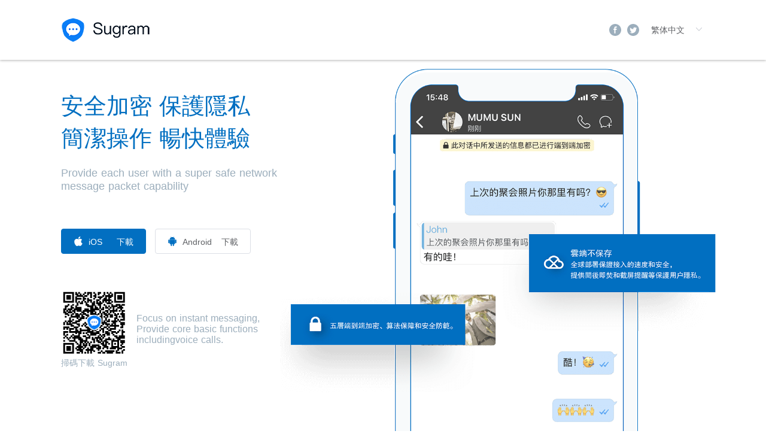

--- FILE ---
content_type: application/javascript
request_url: https://www.sugramapp.com/_nuxt/app.dd9408b.js
body_size: 43292
content:
/*! For license information please see LICENSES */
(window.webpackJsonp=window.webpackJsonp||[]).push([[1],[,function(t,e,n){"use strict";n.d(e,"k",(function(){return _})),n.d(e,"m",(function(){return y})),n.d(e,"l",(function(){return x})),n.d(e,"e",(function(){return w})),n.d(e,"b",(function(){return k})),n.d(e,"r",(function(){return O})),n.d(e,"g",(function(){return $})),n.d(e,"h",(function(){return C})),n.d(e,"d",(function(){return j})),n.d(e,"q",(function(){return S})),n.d(e,"j",(function(){return E})),n.d(e,"s",(function(){return T})),n.d(e,"n",(function(){return P})),n.d(e,"p",(function(){return R})),n.d(e,"f",(function(){return L})),n.d(e,"c",(function(){return F})),n.d(e,"i",(function(){return N})),n.d(e,"o",(function(){return D})),n.d(e,"a",(function(){return V})),n.d(e,"t",(function(){return G}));n(88),n(46),n(32),n(51),n(30),n(31);var r=n(56),o=(n(120),n(121),n(184),n(43)),c=(n(38),n(39),n(119),n(186),n(40),n(54),n(5)),l=(n(53),n(28),n(14),n(69),n(29),n(42)),f=n(0);function d(object,t){var e=Object.keys(object);if(Object.getOwnPropertySymbols){var n=Object.getOwnPropertySymbols(object);t&&(n=n.filter((function(t){return Object.getOwnPropertyDescriptor(object,t).enumerable}))),e.push.apply(e,n)}return e}function h(t){for(var i=1;i<arguments.length;i++){var source=null!=arguments[i]?arguments[i]:{};i%2?d(Object(source),!0).forEach((function(e){Object(l.a)(t,e,source[e])})):Object.getOwnPropertyDescriptors?Object.defineProperties(t,Object.getOwnPropertyDescriptors(source)):d(Object(source)).forEach((function(e){Object.defineProperty(t,e,Object.getOwnPropertyDescriptor(source,e))}))}return t}function m(t,e){var n;if("undefined"==typeof Symbol||null==t[Symbol.iterator]){if(Array.isArray(t)||(n=function(t,e){if(!t)return;if("string"==typeof t)return v(t,e);var n=Object.prototype.toString.call(t).slice(8,-1);"Object"===n&&t.constructor&&(n=t.constructor.name);if("Map"===n||"Set"===n)return Array.from(t);if("Arguments"===n||/^(?:Ui|I)nt(?:8|16|32)(?:Clamped)?Array$/.test(n))return v(t,e)}(t))||e&&t&&"number"==typeof t.length){n&&(t=n);var i=0,r=function(){};return{s:r,n:function(){return i>=t.length?{done:!0}:{done:!1,value:t[i++]}},e:function(t){throw t},f:r}}throw new TypeError("Invalid attempt to iterate non-iterable instance.\nIn order to be iterable, non-array objects must have a [Symbol.iterator]() method.")}var o,c=!0,l=!1;return{s:function(){n=t[Symbol.iterator]()},n:function(){var t=n.next();return c=t.done,t},e:function(t){l=!0,o=t},f:function(){try{c||null==n.return||n.return()}finally{if(l)throw o}}}}function v(t,e){(null==e||e>t.length)&&(e=t.length);for(var i=0,n=new Array(e);i<e;i++)n[i]=t[i];return n}function _(t){f.default.config.errorHandler&&f.default.config.errorHandler(t)}function y(t){return t.then((function(t){return t.default||t}))}function x(t){return t.$options&&"function"==typeof t.$options.fetch&&!t.$options.fetch.length}function w(t){var e,n=arguments.length>1&&void 0!==arguments[1]?arguments[1]:[],r=t.$children||[],o=m(r);try{for(o.s();!(e=o.n()).done;){var c=e.value;c.$fetch?n.push(c):c.$children&&w(c,n)}}catch(t){o.e(t)}finally{o.f()}return n}function k(t,e){if(e||!t.options.__hasNuxtData){var n=t.options._originDataFn||t.options.data||function(){return{}};t.options._originDataFn=n,t.options.data=function(){var data=n.call(this,this);return this.$ssrContext&&(e=this.$ssrContext.asyncData[t.cid]),h(h({},data),e)},t.options.__hasNuxtData=!0,t._Ctor&&t._Ctor.options&&(t._Ctor.options.data=t.options.data)}}function O(t){return t.options&&t._Ctor===t||(t.options?(t._Ctor=t,t.extendOptions=t.options):(t=f.default.extend(t))._Ctor=t,!t.options.name&&t.options.__file&&(t.options.name=t.options.__file)),t}function $(t){var e=arguments.length>1&&void 0!==arguments[1]&&arguments[1],n=arguments.length>2&&void 0!==arguments[2]?arguments[2]:"components";return Array.prototype.concat.apply([],t.matched.map((function(t,r){return Object.keys(t[n]).map((function(o){return e&&e.push(r),t[n][o]}))})))}function C(t){var e=arguments.length>1&&void 0!==arguments[1]&&arguments[1];return $(t,e,"instances")}function j(t,e){return Array.prototype.concat.apply([],t.matched.map((function(t,n){return Object.keys(t.components).reduce((function(r,o){return t.components[o]?r.push(e(t.components[o],t.instances[o],t,o,n)):delete t.components[o],r}),[])})))}function S(t,e){return Promise.all(j(t,function(){var t=Object(c.a)(regeneratorRuntime.mark((function t(n,r,o,c){return regeneratorRuntime.wrap((function(t){for(;;)switch(t.prev=t.next){case 0:if("function"!=typeof n||n.options){t.next=4;break}return t.next=3,n();case 3:n=t.sent;case 4:return o.components[c]=n=O(n),t.abrupt("return","function"==typeof e?e(n,r,o,c):n);case 6:case"end":return t.stop()}}),t)})));return function(e,n,r,o){return t.apply(this,arguments)}}()))}function E(t){return A.apply(this,arguments)}function A(){return(A=Object(c.a)(regeneratorRuntime.mark((function t(e){return regeneratorRuntime.wrap((function(t){for(;;)switch(t.prev=t.next){case 0:if(e){t.next=2;break}return t.abrupt("return");case 2:return t.next=4,S(e);case 4:return t.abrupt("return",h(h({},e),{},{meta:$(e).map((function(t,n){return h(h({},t.options.meta),(e.matched[n]||{}).meta)}))}));case 5:case"end":return t.stop()}}),t)})))).apply(this,arguments)}function T(t,e){return M.apply(this,arguments)}function M(){return(M=Object(c.a)(regeneratorRuntime.mark((function t(e,n){var c,l,f,d;return regeneratorRuntime.wrap((function(t){for(;;)switch(t.prev=t.next){case 0:return e.context||(e.context={isStatic:!0,isDev:!1,isHMR:!1,app:e,store:e.store,payload:n.payload,error:n.error,base:"/",env:{}},n.ssrContext&&(e.context.ssrContext=n.ssrContext),e.context.redirect=function(t,path,n){if(t){e.context._redirected=!0;var r=Object(o.a)(path);if("number"==typeof t||"undefined"!==r&&"object"!==r||(n=path||{},path=t,r=Object(o.a)(path),t=302),"object"===r&&(path=e.router.resolve(path).route.fullPath),!/(^[.]{1,2}\/)|(^\/(?!\/))/.test(path))throw path=H(path,n),window.location.replace(path),new Error("ERR_REDIRECT");e.context.next({path:path,query:n,status:t})}},e.context.nuxtState=window.__NUXT__),t.next=3,Promise.all([E(n.route),E(n.from)]);case 3:c=t.sent,l=Object(r.a)(c,2),f=l[0],d=l[1],n.route&&(e.context.route=f),n.from&&(e.context.from=d),e.context.next=n.next,e.context._redirected=!1,e.context._errored=!1,e.context.isHMR=!1,e.context.params=e.context.route.params||{},e.context.query=e.context.route.query||{};case 15:case"end":return t.stop()}}),t)})))).apply(this,arguments)}function P(t,e){return!t.length||e._redirected||e._errored?Promise.resolve():R(t[0],e).then((function(){return P(t.slice(1),e)}))}function R(t,e){var n;return(n=2===t.length?new Promise((function(n){t(e,(function(t,data){t&&e.error(t),n(data=data||{})}))})):t(e))&&n instanceof Promise&&"function"==typeof n.then?n:Promise.resolve(n)}function L(base,t){var path=decodeURI(window.location.pathname);return"hash"===t?window.location.hash.replace(/^#\//,""):(base&&0===path.indexOf(base)&&(path=path.slice(base.length)),(path||"/")+window.location.search+window.location.hash)}function F(t,e){return function(t,e){for(var n=new Array(t.length),i=0;i<t.length;i++)"object"===Object(o.a)(t[i])&&(n[i]=new RegExp("^(?:"+t[i].pattern+")$",W(e)));return function(e,r){for(var path="",data=e||{},o=(r||{}).pretty?I:encodeURIComponent,c=0;c<t.length;c++){var l=t[c];if("string"!=typeof l){var f=data[l.name||"pathMatch"],d=void 0;if(null==f){if(l.optional){l.partial&&(path+=l.prefix);continue}throw new TypeError('Expected "'+l.name+'" to be defined')}if(Array.isArray(f)){if(!l.repeat)throw new TypeError('Expected "'+l.name+'" to not repeat, but received `'+JSON.stringify(f)+"`");if(0===f.length){if(l.optional)continue;throw new TypeError('Expected "'+l.name+'" to not be empty')}for(var h=0;h<f.length;h++){if(d=o(f[h]),!n[c].test(d))throw new TypeError('Expected all "'+l.name+'" to match "'+l.pattern+'", but received `'+JSON.stringify(d)+"`");path+=(0===h?l.prefix:l.delimiter)+d}}else{if(d=l.asterisk?I(f,!0):o(f),!n[c].test(d))throw new TypeError('Expected "'+l.name+'" to match "'+l.pattern+'", but received "'+d+'"');path+=l.prefix+d}}else path+=l}return path}}(function(t,e){var n,r=[],o=0,c=0,path="",l=e&&e.delimiter||"/";for(;null!=(n=z.exec(t));){var f=n[0],d=n[1],h=n.index;if(path+=t.slice(c,h),c=h+f.length,d)path+=d[1];else{var m=t[c],v=n[2],_=n[3],y=n[4],x=n[5],w=n[6],k=n[7];path&&(r.push(path),path="");var O=null!=v&&null!=m&&m!==v,$="+"===w||"*"===w,C="?"===w||"*"===w,j=n[2]||l,pattern=y||x;r.push({name:_||o++,prefix:v||"",delimiter:j,optional:C,repeat:$,partial:O,asterisk:Boolean(k),pattern:pattern?B(pattern):k?".*":"[^"+U(j)+"]+?"})}}c<t.length&&(path+=t.substr(c));path&&r.push(path);return r}(t,e),e)}function N(t,e){var n={},r=h(h({},t),e);for(var o in r)String(t[o])!==String(e[o])&&(n[o]=!0);return n}function D(t){var e;if(t.message||"string"==typeof t)e=t.message||t;else try{e=JSON.stringify(t,null,2)}catch(n){e="[".concat(t.constructor.name,"]")}return h(h({},t),{},{message:e,statusCode:t.statusCode||t.status||t.response&&t.response.status||500})}window.onNuxtReadyCbs=[],window.onNuxtReady=function(t){window.onNuxtReadyCbs.push(t)};var z=new RegExp(["(\\\\.)","([\\/.])?(?:(?:\\:(\\w+)(?:\\(((?:\\\\.|[^\\\\()])+)\\))?|\\(((?:\\\\.|[^\\\\()])+)\\))([+*?])?|(\\*))"].join("|"),"g");function I(t,e){var n=e?/[?#]/g:/[/?#]/g;return encodeURI(t).replace(n,(function(t){return"%"+t.charCodeAt(0).toString(16).toUpperCase()}))}function U(t){return t.replace(/([.+*?=^!:${}()[\]|/\\])/g,"\\$1")}function B(t){return t.replace(/([=!:$/()])/g,"\\$1")}function W(t){return t&&t.sensitive?"":"i"}function H(t,e){var n,o=t.indexOf("://");-1!==o?(n=t.substring(0,o),t=t.substring(o+3)):t.startsWith("//")&&(t=t.substring(2));var c,l=t.split("/"),f=(n?n+"://":"//")+l.shift(),path=l.join("/");if(""===path&&1===l.length&&(f+="/"),2===(l=path.split("#")).length){var d=l,h=Object(r.a)(d,2);path=h[0],c=h[1]}return f+=path?"/"+path:"",e&&"{}"!==JSON.stringify(e)&&(f+=(2===t.split("?").length?"&":"?")+function(t){return Object.keys(t).sort().map((function(e){var n=t[e];return null==n?"":Array.isArray(n)?n.slice().map((function(t){return[e,"=",t].join("")})).join("&"):e+"="+n})).filter(Boolean).join("&")}(e)),f+=c?"#"+c:""}function V(t,e,n){t.$options[e]||(t.$options[e]=[]),t.$options[e].includes(n)||t.$options[e].push(n)}var G=function(){return[].slice.call(arguments).join("/").replace(/\/+/g,"/").replace(":/","://")}},function(t,e,n){"use strict";t.exports=function(t){var e=[];return e.toString=function(){return this.map((function(e){var content=function(t,e){var content=t[1]||"",n=t[3];if(!n)return content;if(e&&"function"==typeof btoa){var r=(c=n,l=btoa(unescape(encodeURIComponent(JSON.stringify(c)))),data="sourceMappingURL=data:application/json;charset=utf-8;base64,".concat(l),"/*# ".concat(data," */")),o=n.sources.map((function(source){return"/*# sourceURL=".concat(n.sourceRoot||"").concat(source," */")}));return[content].concat(o).concat([r]).join("\n")}var c,l,data;return[content].join("\n")}(e,t);return e[2]?"@media ".concat(e[2]," {").concat(content,"}"):content})).join("")},e.i=function(t,n,r){"string"==typeof t&&(t=[[null,t,""]]);var o={};if(r)for(var i=0;i<this.length;i++){var c=this[i][0];null!=c&&(o[c]=!0)}for(var l=0;l<t.length;l++){var f=[].concat(t[l]);r&&o[f[0]]||(n&&(f[2]?f[2]="".concat(n," and ").concat(f[2]):f[2]=n),e.push(f))}},e}},function(t,e,n){"use strict";function r(t,e){for(var n=[],r={},i=0;i<e.length;i++){var o=e[i],c=o[0],l={id:t+":"+i,css:o[1],media:o[2],sourceMap:o[3]};r[c]?r[c].parts.push(l):n.push(r[c]={id:c,parts:[l]})}return n}n.r(e),n.d(e,"default",(function(){return _}));var o="undefined"!=typeof document;if("undefined"!=typeof DEBUG&&DEBUG&&!o)throw new Error("vue-style-loader cannot be used in a non-browser environment. Use { target: 'node' } in your Webpack config to indicate a server-rendering environment.");var c={},head=o&&(document.head||document.getElementsByTagName("head")[0]),l=null,f=0,d=!1,h=function(){},m=null,v="undefined"!=typeof navigator&&/msie [6-9]\b/.test(navigator.userAgent.toLowerCase());function _(t,e,n,o){d=n,m=o||{};var l=r(t,e);return y(l),function(e){for(var n=[],i=0;i<l.length;i++){var o=l[i];(f=c[o.id]).refs--,n.push(f)}e?y(l=r(t,e)):l=[];for(i=0;i<n.length;i++){var f;if(0===(f=n[i]).refs){for(var d=0;d<f.parts.length;d++)f.parts[d]();delete c[f.id]}}}}function y(t){for(var i=0;i<t.length;i++){var e=t[i],n=c[e.id];if(n){n.refs++;for(var r=0;r<n.parts.length;r++)n.parts[r](e.parts[r]);for(;r<e.parts.length;r++)n.parts.push(w(e.parts[r]));n.parts.length>e.parts.length&&(n.parts.length=e.parts.length)}else{var o=[];for(r=0;r<e.parts.length;r++)o.push(w(e.parts[r]));c[e.id]={id:e.id,refs:1,parts:o}}}}function x(){var t=document.createElement("style");return t.type="text/css",head.appendChild(t),t}function w(t){var e,n,r=document.querySelector('style[data-vue-ssr-id~="'+t.id+'"]');if(r){if(d)return h;r.parentNode.removeChild(r)}if(v){var o=f++;r=l||(l=x()),e=$.bind(null,r,o,!1),n=$.bind(null,r,o,!0)}else r=x(),e=C.bind(null,r),n=function(){r.parentNode.removeChild(r)};return e(t),function(r){if(r){if(r.css===t.css&&r.media===t.media&&r.sourceMap===t.sourceMap)return;e(t=r)}else n()}}var k,O=(k=[],function(t,e){return k[t]=e,k.filter(Boolean).join("\n")});function $(t,e,n,r){var o=n?"":r.css;if(t.styleSheet)t.styleSheet.cssText=O(e,o);else{var c=document.createTextNode(o),l=t.childNodes;l[e]&&t.removeChild(l[e]),l.length?t.insertBefore(c,l[e]):t.appendChild(c)}}function C(t,e){var n=e.css,r=e.media,o=e.sourceMap;if(r&&t.setAttribute("media",r),m.ssrId&&t.setAttribute("data-vue-ssr-id",e.id),o&&(n+="\n/*# sourceURL="+o.sources[0]+" */",n+="\n/*# sourceMappingURL=data:application/json;base64,"+btoa(unescape(encodeURIComponent(JSON.stringify(o))))+" */"),t.styleSheet)t.styleSheet.cssText=n;else{for(;t.firstChild;)t.removeChild(t.firstChild);t.appendChild(document.createTextNode(n))}}},,function(t,e,n){"use strict";function r(t,e,n,r,o,c,l){try{var f=t[c](l),d=f.value}catch(t){return void n(t)}f.done?e(d):Promise.resolve(d).then(r,o)}function o(t){return function(){var e=this,n=arguments;return new Promise((function(o,c){var l=t.apply(e,n);function f(t){r(l,o,c,f,d,"next",t)}function d(t){r(l,o,c,f,d,"throw",t)}f(void 0)}))}}n.d(e,"a",(function(){return o}))},,,,,,,,,,,,,,,function(t,e,n){"use strict";n.d(e,"b",(function(){return De})),n.d(e,"a",(function(){return E}));n(54),n(88),n(32),n(28),n(14),n(69);var r=n(5),o=n(42),c=(n(29),n(0)),l=n(138),f=n(92),d=n.n(f),h=n(44),m=n.n(h),v=n(57),_=n(1);"scrollRestoration"in window.history&&(window.history.scrollRestoration="manual",window.addEventListener("beforeunload",(function(){window.history.scrollRestoration="auto"})),window.addEventListener("load",(function(){window.history.scrollRestoration="manual"})));var y=function(){},x=v.a.prototype.push;v.a.prototype.push=function(t){var e=arguments.length>1&&void 0!==arguments[1]?arguments[1]:y,n=arguments.length>2?arguments[2]:void 0;return x.call(this,t,e,n)},c.default.use(v.a);var w={mode:"history",base:decodeURI("/"),linkActiveClass:"nuxt-link-active",linkExactActiveClass:"nuxt-link-exact-active",scrollBehavior:function(t,e,n){var r=!1,o=Object(_.g)(t);(o.length<2&&o.every((function(t){return!1!==t.options.scrollToTop}))||o.some((function(t){return t.options.scrollToTop})))&&(r={x:0,y:0}),n&&(r=n);var c=window.$nuxt;return t.path===e.path&&t.hash!==e.hash&&c.$nextTick((function(){return c.$emit("triggerScroll")})),new Promise((function(e){c.$once("triggerScroll",(function(){if(t.hash){var n=t.hash;void 0!==window.CSS&&void 0!==window.CSS.escape&&(n="#"+window.CSS.escape(n.substr(1)));try{document.querySelector(n)&&(r={selector:n})}catch(t){console.warn("Failed to save scroll position. Please add CSS.escape() polyfill (https://github.com/mathiasbynens/CSS.escape).")}}e(r)}))}))},routes:[{path:"/agreement",component:function(){return Object(_.m)(Promise.all([n.e(0),n.e(10)]).then(n.bind(null,314)))},name:"agreement"},{path:"/help",component:function(){return Object(_.m)(n.e(11).then(n.bind(null,315)))},name:"help"},{path:"/policy",component:function(){return Object(_.m)(n.e(13).then(n.bind(null,316)))},name:"policy"},{path:"/users",component:function(){return Object(_.m)(n.e(14).then(n.bind(null,317)))},name:"users",children:[{path:":id?",component:function(){return Object(_.m)(n.e(15).then(n.bind(null,318)))},name:"users-id"}]},{path:"/",component:function(){return Object(_.m)(n.e(12).then(n.bind(null,319)))},name:"index"},{path:"/:lang",component:function(){return Object(_.m)(n.e(6).then(n.bind(null,306)))},name:"lang"},{path:"/:lang/agreement",component:function(){return Object(_.m)(n.e(0).then(n.bind(null,312)))},name:"lang-agreement"},{path:"/:lang/download",component:function(){return Object(_.m)(n.e(4).then(n.bind(null,313)))},name:"lang-download"},{path:"/:lang/help",component:function(){return Object(_.m)(n.e(5).then(n.bind(null,302)))},name:"lang-help"},{path:"/:lang/policy",component:function(){return Object(_.m)(n.e(7).then(n.bind(null,303)))},name:"lang-policy"},{path:"/:lang/users",component:function(){return Object(_.m)(n.e(8).then(n.bind(null,304)))},name:"lang-users",children:[{path:":id?",component:function(){return Object(_.m)(n.e(9).then(n.bind(null,305)))},name:"lang-users-id"}]}],fallback:!1};function k(){return new v.a(w)}var O={name:"NuxtChild",functional:!0,props:{nuxtChildKey:{type:String,default:""},keepAlive:Boolean,keepAliveProps:{type:Object,default:void 0}},render:function(t,e){var n=e.parent,data=e.data,r=e.props,o=n.$createElement;data.nuxtChild=!0;for(var c=n,l=n.$nuxt.nuxt.transitions,f=n.$nuxt.nuxt.defaultTransition,d=0;n;)n.$vnode&&n.$vnode.data.nuxtChild&&d++,n=n.$parent;data.nuxtChildDepth=d;var h=l[d]||f,m={};$.forEach((function(t){void 0!==h[t]&&(m[t]=h[t])}));var v={};C.forEach((function(t){"function"==typeof h[t]&&(v[t]=h[t].bind(c))}));var _=v.beforeEnter;if(v.beforeEnter=function(t){if(window.$nuxt.$nextTick((function(){window.$nuxt.$emit("triggerScroll")})),_)return _.call(c,t)},!1===h.css){var y=v.leave;(!y||y.length<2)&&(v.leave=function(t,e){y&&y.call(c,t),c.$nextTick(e)})}var x=o("routerView",data);return r.keepAlive&&(x=o("keep-alive",{props:r.keepAliveProps},[x])),o("transition",{props:m,on:v},[x])}},$=["name","mode","appear","css","type","duration","enterClass","leaveClass","appearClass","enterActiveClass","enterActiveClass","leaveActiveClass","appearActiveClass","enterToClass","leaveToClass","appearToClass"],C=["beforeEnter","enter","afterEnter","enterCancelled","beforeLeave","leave","afterLeave","leaveCancelled","beforeAppear","appear","afterAppear","appearCancelled"],j={name:"NuxtError",props:{error:{type:Object,default:null}},computed:{statusCode:function(){return this.error&&this.error.statusCode||500},message:function(){return this.error.message||"Error"}},head:function(){return{title:this.message,meta:[{name:"viewport",content:"width=device-width,initial-scale=1.0,minimum-scale=1.0"}]}}},S=(n(190),n(7)),E=Object(S.a)(j,(function(){var t=this,e=t.$createElement,n=t._self._c||e;return n("div",{staticClass:"__nuxt-error-page"},[n("div",{staticClass:"error"},[n("svg",{attrs:{xmlns:"http://www.w3.org/2000/svg",width:"90",height:"90",fill:"#DBE1EC",viewBox:"0 0 48 48"}},[n("path",{attrs:{d:"M22 30h4v4h-4zm0-16h4v12h-4zm1.99-10C12.94 4 4 12.95 4 24s8.94 20 19.99 20S44 35.05 44 24 35.04 4 23.99 4zM24 40c-8.84 0-16-7.16-16-16S15.16 8 24 8s16 7.16 16 16-7.16 16-16 16z"}})]),t._v(" "),n("div",{staticClass:"title"},[t._v(t._s(t.message))]),t._v(" "),404===t.statusCode?n("p",{staticClass:"description"},[n("NuxtLink",{staticClass:"error-link",attrs:{to:"/"}},[t._v("Back to the home page")])],1):t._e(),t._v(" "),t._m(0)])])}),[function(){var t=this.$createElement,e=this._self._c||t;return e("div",{staticClass:"logo"},[e("a",{attrs:{href:"https://nuxtjs.org",target:"_blank",rel:"noopener"}},[this._v("Nuxt.js")])])}],!1,null,null,null).exports,A=(n(38),n(39),n(40),n(56)),T={name:"Nuxt",components:{NuxtChild:O,NuxtError:E},props:{nuxtChildKey:{type:String,default:void 0},keepAlive:Boolean,keepAliveProps:{type:Object,default:void 0},name:{type:String,default:"default"}},errorCaptured:function(t){this.displayingNuxtError&&(this.errorFromNuxtError=t,this.$forceUpdate())},computed:{routerViewKey:function(){if(void 0!==this.nuxtChildKey||this.$route.matched.length>1)return this.nuxtChildKey||Object(_.c)(this.$route.matched[0].path)(this.$route.params);var t=Object(A.a)(this.$route.matched,1)[0];if(!t)return this.$route.path;var e=t.components.default;if(e&&e.options){var n=e.options;if(n.key)return"function"==typeof n.key?n.key(this.$route):n.key}return/\/$/.test(t.path)?this.$route.path:this.$route.path.replace(/\/$/,"")}},beforeCreate:function(){c.default.util.defineReactive(this,"nuxt",this.$root.$options.nuxt)},render:function(t){var e=this;return this.nuxt.err?this.errorFromNuxtError?(this.$nextTick((function(){return e.errorFromNuxtError=!1})),t("div",{},[t("h2","An error occurred while showing the error page"),t("p","Unfortunately an error occurred and while showing the error page another error occurred"),t("p","Error details: ".concat(this.errorFromNuxtError.toString())),t("nuxt-link",{props:{to:"/"}},"Go back to home")])):(this.displayingNuxtError=!0,this.$nextTick((function(){return e.displayingNuxtError=!1})),t(E,{props:{error:this.nuxt.err}})):t("NuxtChild",{key:this.routerViewKey,props:this.$props})}},M=(n(46),n(51),n(120),n(121),n(53),{name:"NuxtLoading",data:function(){return{percent:0,show:!1,canSucceed:!0,reversed:!1,skipTimerCount:0,rtl:!1,throttle:200,duration:5e3,continuous:!1}},computed:{left:function(){return!(!this.continuous&&!this.rtl)&&(this.rtl?this.reversed?"0px":"auto":this.reversed?"auto":"0px")}},beforeDestroy:function(){this.clear()},methods:{clear:function(){clearInterval(this._timer),clearTimeout(this._throttle),this._timer=null},start:function(){var t=this;return this.clear(),this.percent=0,this.reversed=!1,this.skipTimerCount=0,this.canSucceed=!0,this.throttle?this._throttle=setTimeout((function(){return t.startTimer()}),this.throttle):this.startTimer(),this},set:function(t){return this.show=!0,this.canSucceed=!0,this.percent=Math.min(100,Math.max(0,Math.floor(t))),this},get:function(){return this.percent},increase:function(t){return this.percent=Math.min(100,Math.floor(this.percent+t)),this},decrease:function(t){return this.percent=Math.max(0,Math.floor(this.percent-t)),this},pause:function(){return clearInterval(this._timer),this},resume:function(){return this.startTimer(),this},finish:function(){return this.percent=this.reversed?0:100,this.hide(),this},hide:function(){var t=this;return this.clear(),setTimeout((function(){t.show=!1,t.$nextTick((function(){t.percent=0,t.reversed=!1}))}),500),this},fail:function(t){return this.canSucceed=!1,this},startTimer:function(){var t=this;this.show||(this.show=!0),void 0===this._cut&&(this._cut=1e4/Math.floor(this.duration)),this._timer=setInterval((function(){t.skipTimerCount>0?t.skipTimerCount--:(t.reversed?t.decrease(t._cut):t.increase(t._cut),t.continuous&&(t.percent>=100||t.percent<=0)&&(t.skipTimerCount=1,t.reversed=!t.reversed))}),100)}},render:function(t){var e=t(!1);return this.show&&(e=t("div",{staticClass:"nuxt-progress",class:{"nuxt-progress-notransition":this.skipTimerCount>0,"nuxt-progress-failed":!this.canSucceed},style:{width:this.percent+"%",left:this.left}})),e}}),P=(n(192),Object(S.a)(M,void 0,void 0,!1,null,null,null).exports),R=(n(194),n(89)),L=n(90),F={components:{Header:R.default,Footer:L.default},computed:{lang:function(){return"S"+this.$store.state.locale}}},N=(n(203),Object(S.a)(F,(function(){var t=this.$createElement,e=this._self._c||t;return e("div",[e("el-container",{class:this.lang,attrs:{direction:"vertical"}},[e("Header"),this._v(" "),e("el-main",[e("Nuxt")],1),this._v(" "),e("Footer")],1)],1)}),[],!1,null,null,null)),D=N.exports;installComponents(N,{Header:n(89).default,Footer:n(90).default});var z=n(123),I={data:function(){return{show:!1}},created:function(){"ios"===Object(z.a)()&&(this.show=!0)}},U=(n(206),Object(S.a)(I,(function(){var t=this.$createElement,e=this._self._c||t;return e("div",{staticClass:"download-container"},[e("div",{directives:[{name:"show",rawName:"v-show",value:this.show,expression:"show"}],staticClass:"download-title"},[e("img",{attrs:{src:n(205),alt:""}})]),this._v(" "),e("nuxt")],1)}),[],!1,null,"380662b9",null).exports),B=Object(S.a)({},(function(){var t=this.$createElement,e=this._self._c||t;return e("div",[e("h1",[this._v("用户相关的布局页1")]),this._v(" "),e("nuxt")],1)}),[],!1,null,null,null).exports;function W(t,e){var n;if("undefined"==typeof Symbol||null==t[Symbol.iterator]){if(Array.isArray(t)||(n=function(t,e){if(!t)return;if("string"==typeof t)return H(t,e);var n=Object.prototype.toString.call(t).slice(8,-1);"Object"===n&&t.constructor&&(n=t.constructor.name);if("Map"===n||"Set"===n)return Array.from(t);if("Arguments"===n||/^(?:Ui|I)nt(?:8|16|32)(?:Clamped)?Array$/.test(n))return H(t,e)}(t))||e&&t&&"number"==typeof t.length){n&&(t=n);var i=0,r=function(){};return{s:r,n:function(){return i>=t.length?{done:!0}:{done:!1,value:t[i++]}},e:function(t){throw t},f:r}}throw new TypeError("Invalid attempt to iterate non-iterable instance.\nIn order to be iterable, non-array objects must have a [Symbol.iterator]() method.")}var o,c=!0,l=!1;return{s:function(){n=t[Symbol.iterator]()},n:function(){var t=n.next();return c=t.done,t},e:function(t){l=!0,o=t},f:function(){try{c||null==n.return||n.return()}finally{if(l)throw o}}}}function H(t,e){(null==e||e>t.length)&&(e=t.length);for(var i=0,n=new Array(e);i<e;i++)n[i]=t[i];return n}var V={_default:Object(_.r)(D),_download:Object(_.r)(U),_users:Object(_.r)(B)},G={render:function(t,e){var n=t("NuxtLoading",{ref:"loading"}),r=t(this.layout||"nuxt"),o=t("div",{domProps:{id:"__layout"},key:this.layoutName},[r]),c=t("transition",{props:{name:"layout",mode:"out-in"},on:{beforeEnter:function(t){window.$nuxt.$nextTick((function(){window.$nuxt.$emit("triggerScroll")}))}}},[o]);return t("div",{domProps:{id:"__nuxt"}},[n,c])},data:function(){return{isOnline:!0,layout:null,layoutName:"",nbFetching:0}},beforeCreate:function(){c.default.util.defineReactive(this,"nuxt",this.$options.nuxt)},created:function(){c.default.prototype.$nuxt=this,window.$nuxt=this,this.refreshOnlineStatus(),window.addEventListener("online",this.refreshOnlineStatus),window.addEventListener("offline",this.refreshOnlineStatus),this.error=this.nuxt.error,this.context=this.$options.context},mounted:function(){var t=this;return Object(r.a)(regeneratorRuntime.mark((function e(){return regeneratorRuntime.wrap((function(e){for(;;)switch(e.prev=e.next){case 0:if(t.$loading=t.$refs.loading,!t.isPreview){e.next=9;break}if(!t.$store||!t.$store._actions.nuxtServerInit){e.next=6;break}return t.$loading.start(),e.next=6,t.$store.dispatch("nuxtServerInit",t.context);case 6:return e.next=8,t.refresh();case 8:t.$loading.finish();case 9:case"end":return e.stop()}}),e)})))()},watch:{"nuxt.err":"errorChanged"},computed:{isOffline:function(){return!this.isOnline},isFetching:function(){return this.nbFetching>0},isPreview:function(){return Boolean(this.$options.previewData)}},methods:{refreshOnlineStatus:function(){void 0===window.navigator.onLine?this.isOnline=!0:this.isOnline=window.navigator.onLine},refresh:function(){var t=this;return Object(r.a)(regeneratorRuntime.mark((function e(){var n,r;return regeneratorRuntime.wrap((function(e){for(;;)switch(e.prev=e.next){case 0:if((n=Object(_.h)(t.$route)).length){e.next=3;break}return e.abrupt("return");case 3:return t.$loading.start(),r=n.map((function(e){var p=[];if(e.$options.fetch&&e.$options.fetch.length&&p.push(Object(_.p)(e.$options.fetch,t.context)),e.$fetch)p.push(e.$fetch());else{var n,r=W(Object(_.e)(e.$vnode.componentInstance));try{for(r.s();!(n=r.n()).done;){var component=n.value;p.push(component.$fetch())}}catch(t){r.e(t)}finally{r.f()}}return e.$options.asyncData&&p.push(Object(_.p)(e.$options.asyncData,t.context).then((function(t){for(var n in t)c.default.set(e.$data,n,t[n])}))),Promise.all(p)})),e.prev=5,e.next=8,Promise.all(r);case 8:e.next=15;break;case 10:e.prev=10,e.t0=e.catch(5),t.$loading.fail(e.t0),Object(_.k)(e.t0),t.error(e.t0);case 15:t.$loading.finish();case 16:case"end":return e.stop()}}),e,null,[[5,10]])})))()},errorChanged:function(){this.nuxt.err&&this.$loading&&(this.$loading.fail&&this.$loading.fail(this.nuxt.err),this.$loading.finish&&this.$loading.finish())},setLayout:function(t){return t&&V["_"+t]||(t="default"),this.layoutName=t,this.layout=V["_"+t],this.layout},loadLayout:function(t){return t&&V["_"+t]||(t="default"),Promise.resolve(V["_"+t])},setPagePayload:function(t){this._pagePayload=t,this._payloadFetchIndex=0},fetchPayload:function(t){var e=this;return Object(r.a)(regeneratorRuntime.mark((function n(){var r,base,o,c;return regeneratorRuntime.wrap((function(n){for(;;)switch(n.prev=n.next){case 0:return r=window.__NUXT__.staticAssetsBase,(base=(e.$router.options.base||"").replace(/\/+$/,""))&&t.startsWith(base)&&(t=t.substr(base.length)),t=(t.replace(/\/+$/,"")||"/").split("?")[0].split("#")[0],o=Object(_.t)(base,r,t,"payload.js"),n.prev=5,n.next=8,window.__NUXT_IMPORT__(decodeURI(t),encodeURI(o));case 8:return c=n.sent,e.setPagePayload(c),n.abrupt("return",c);case 13:throw n.prev=13,n.t0=n.catch(5),e.setPagePayload(!1),n.t0;case 17:case"end":return n.stop()}}),n,null,[[5,13]])})))()}},components:{NuxtLoading:P}},J=n(93);c.default.use(J.a);var K={};(K=function(t,e){if((t=t.default||t).commit)throw new Error("[nuxt] ".concat(e," should export a method that returns a Vuex instance."));return"function"!=typeof t&&(t=Object.assign({},t)),function(t,e){if(t.state&&"function"!=typeof t.state){console.warn("'state' should be a method that returns an object in ".concat(e));var n=Object.assign({},t.state);t=Object.assign({},t,{state:function(){return n}})}return t}(t,e)}(n(208),"store/index.js")).modules=K.modules||{};var X=K instanceof Function?K:function(){return new J.a.Store(Object.assign({strict:!1},K))};var Q={};for(var Y in Q)c.default.component(Y,Q[Y]);var Z=n(58),tt=n.n(Z),et=n(140),nt=n.n(et);function ot(t,e){var n;if("undefined"==typeof Symbol||null==t[Symbol.iterator]){if(Array.isArray(t)||(n=function(t,e){if(!t)return;if("string"==typeof t)return it(t,e);var n=Object.prototype.toString.call(t).slice(8,-1);"Object"===n&&t.constructor&&(n=t.constructor.name);if("Map"===n||"Set"===n)return Array.from(t);if("Arguments"===n||/^(?:Ui|I)nt(?:8|16|32)(?:Clamped)?Array$/.test(n))return it(t,e)}(t))||e&&t&&"number"==typeof t.length){n&&(t=n);var i=0,r=function(){};return{s:r,n:function(){return i>=t.length?{done:!0}:{done:!1,value:t[i++]}},e:function(t){throw t},f:r}}throw new TypeError("Invalid attempt to iterate non-iterable instance.\nIn order to be iterable, non-array objects must have a [Symbol.iterator]() method.")}var o,c=!0,l=!1;return{s:function(){n=t[Symbol.iterator]()},n:function(){var t=n.next();return c=t.done,t},e:function(t){l=!0,o=t},f:function(){try{c||null==n.return||n.return()}finally{if(l)throw o}}}}function it(t,e){(null==e||e>t.length)&&(e=t.length);for(var i=0,n=new Array(e);i<e;i++)n[i]=t[i];return n}for(var at={setBaseURL:function(t){this.defaults.baseURL=t},setHeader:function(t,e){var n,r=arguments.length>2&&void 0!==arguments[2]?arguments[2]:"common",o=ot(Array.isArray(r)?r:[r]);try{for(o.s();!(n=o.n()).done;){var c=n.value;if(!e)return void delete this.defaults.headers[c][t];this.defaults.headers[c][t]=e}}catch(t){o.e(t)}finally{o.f()}},setToken:function(t,e){var n=arguments.length>2&&void 0!==arguments[2]?arguments[2]:"common",r=t?(e?e+" ":"")+t:null;this.setHeader("Authorization",r,n)},onRequest:function(t){this.interceptors.request.use((function(e){return t(e)||e}))},onResponse:function(t){this.interceptors.response.use((function(e){return t(e)||e}))},onRequestError:function(t){this.interceptors.request.use(void 0,(function(e){return t(e)||Promise.reject(e)}))},onResponseError:function(t){this.interceptors.response.use(void 0,(function(e){return t(e)||Promise.reject(e)}))},onError:function(t){this.onRequestError(t),this.onResponseError(t)},create:function(t){return ut(nt()(t,this.defaults))}},st=function(){var t=lt[ct];at["$"+t]=function(){return this[t].apply(this,arguments).then((function(t){return t&&t.data}))}},ct=0,lt=["request","delete","get","head","options","post","put","patch"];ct<lt.length;ct++)st();var ut=function(t){var e=tt.a.create(t);return e.CancelToken=tt.a.CancelToken,e.isCancel=tt.a.isCancel,function(t){for(var e in at)t[e]=at[e].bind(t)}(e),ft(e),e},ft=function(t){var e={finish:function(){},start:function(){},fail:function(){},set:function(){}},n=function(){var t="undefined"!=typeof window&&window.$nuxt;return t&&t.$loading&&t.$loading.set?t.$loading:e},r=0;t.onRequest((function(t){t&&!1===t.progress||r++})),t.onResponse((function(t){t&&t.config&&!1===t.config.progress||--r<=0&&(r=0,n().finish())})),t.onError((function(t){t&&t.config&&!1===t.config.progress||(r--,tt.a.isCancel(t)||(n().fail(),n().finish()))}));var o=function(t){if(r){var progress=100*t.loaded/(t.total*r);n().set(Math.min(100,progress))}};t.defaults.onUploadProgress=o,t.defaults.onDownloadProgress=o},pt=function(t,e){var n=ut({baseURL:"http://localhost:3000/",headers:{common:{Accept:"application/json, text/plain, */*"},delete:{},get:{},head:{},post:{},put:{},patch:{}}});t.$axios=n,e("axios",n)},ht=(n(225),n(15),n(141)),gt=n.n(ht),bt=(n(232),n(142)),mt=n.n(bt),vt=(n(234),n(143)),_t=n.n(vt),yt=(n(236),n(144)),xt=n.n(yt),wt=(n(238),n(145)),kt=n.n(wt),Ot=(n(240),n(146)),$t=n.n(Ot),Ct=(n(242),n(147)),jt=n.n(Ct),St=(n(244),n(148)),Et=n.n(St),At=(n(246),n(149)),Tt=n.n(At),Mt=(n(266),n(150)),Pt=n.n(Mt),Rt=(n(268),n(151)),Lt=n.n(Rt),Ft=n(12),Nt=n.n(Ft);n(270);c.default.use(Lt.a,{locale:Nt.a}),c.default.use(Pt.a,{locale:Nt.a}),c.default.use(Tt.a,{locale:Nt.a}),c.default.use(Et.a,{locale:Nt.a}),c.default.use(jt.a,{locale:Nt.a}),c.default.use($t.a,{locale:Nt.a}),c.default.use(kt.a,{locale:Nt.a}),c.default.use(xt.a,{locale:Nt.a}),c.default.use(_t.a,{locale:Nt.a}),c.default.use(mt.a,{locale:Nt.a}),c.default.use(gt.a,{locale:Nt.a});var Dt=["style","currency","currencyDisplay","useGrouping","minimumIntegerDigits","minimumFractionDigits","maximumFractionDigits","minimumSignificantDigits","maximumSignificantDigits","localeMatcher","formatMatcher","unit"];function zt(t,e){"undefined"!=typeof console&&(console.warn("[vue-i18n] "+t),e&&console.warn(e.stack))}var It=Array.isArray;function Ut(t){return null!==t&&"object"==typeof t}function Bt(t){return"string"==typeof t}var qt=Object.prototype.toString;function Wt(t){return"[object Object]"===qt.call(t)}function Ht(t){return null==t}function Vt(){for(var t=[],e=arguments.length;e--;)t[e]=arguments[e];var n=null,r=null;return 1===t.length?Ut(t[0])||Array.isArray(t[0])?r=t[0]:"string"==typeof t[0]&&(n=t[0]):2===t.length&&("string"==typeof t[0]&&(n=t[0]),(Ut(t[1])||Array.isArray(t[1]))&&(r=t[1])),{locale:n,params:r}}function Gt(t){return JSON.parse(JSON.stringify(t))}function Jt(t,e){return!!~t.indexOf(e)}var Kt=Object.prototype.hasOwnProperty;function Xt(t,e){return Kt.call(t,e)}function Qt(t){for(var e=arguments,output=Object(t),i=1;i<arguments.length;i++){var source=e[i];if(null!=source){var n=void 0;for(n in source)Xt(source,n)&&(Ut(source[n])?output[n]=Qt(output[n],source[n]):output[n]=source[n])}}return output}function Yt(a,b){if(a===b)return!0;var t=Ut(a),e=Ut(b);if(!t||!e)return!t&&!e&&String(a)===String(b);try{var n=Array.isArray(a),r=Array.isArray(b);if(n&&r)return a.length===b.length&&a.every((function(t,i){return Yt(t,b[i])}));if(n||r)return!1;var o=Object.keys(a),c=Object.keys(b);return o.length===c.length&&o.every((function(t){return Yt(a[t],b[t])}))}catch(t){return!1}}var Zt={beforeCreate:function(){var t=this.$options;if(t.i18n=t.i18n||(t.__i18n?{}:null),t.i18n)if(t.i18n instanceof Se){if(t.__i18n)try{var e={};t.__i18n.forEach((function(t){e=Qt(e,JSON.parse(t))})),Object.keys(e).forEach((function(n){t.i18n.mergeLocaleMessage(n,e[n])}))}catch(t){0}this._i18n=t.i18n,this._i18nWatcher=this._i18n.watchI18nData()}else if(Wt(t.i18n)){var n=this.$root&&this.$root.$i18n&&this.$root.$i18n instanceof Se?this.$root.$i18n:null;if(n&&(t.i18n.root=this.$root,t.i18n.formatter=n.formatter,t.i18n.fallbackLocale=n.fallbackLocale,t.i18n.formatFallbackMessages=n.formatFallbackMessages,t.i18n.silentTranslationWarn=n.silentTranslationWarn,t.i18n.silentFallbackWarn=n.silentFallbackWarn,t.i18n.pluralizationRules=n.pluralizationRules,t.i18n.preserveDirectiveContent=n.preserveDirectiveContent),t.__i18n)try{var r={};t.__i18n.forEach((function(t){r=Qt(r,JSON.parse(t))})),t.i18n.messages=r}catch(t){0}var o=t.i18n.sharedMessages;o&&Wt(o)&&(t.i18n.messages=Qt(t.i18n.messages,o)),this._i18n=new Se(t.i18n),this._i18nWatcher=this._i18n.watchI18nData(),(void 0===t.i18n.sync||t.i18n.sync)&&(this._localeWatcher=this.$i18n.watchLocale()),n&&n.onComponentInstanceCreated(this._i18n)}else 0;else this.$root&&this.$root.$i18n&&this.$root.$i18n instanceof Se?this._i18n=this.$root.$i18n:t.parent&&t.parent.$i18n&&t.parent.$i18n instanceof Se&&(this._i18n=t.parent.$i18n)},beforeMount:function(){var t=this.$options;t.i18n=t.i18n||(t.__i18n?{}:null),t.i18n?(t.i18n instanceof Se||Wt(t.i18n))&&(this._i18n.subscribeDataChanging(this),this._subscribing=!0):(this.$root&&this.$root.$i18n&&this.$root.$i18n instanceof Se||t.parent&&t.parent.$i18n&&t.parent.$i18n instanceof Se)&&(this._i18n.subscribeDataChanging(this),this._subscribing=!0)},beforeDestroy:function(){if(this._i18n){var t=this;this.$nextTick((function(){t._subscribing&&(t._i18n.unsubscribeDataChanging(t),delete t._subscribing),t._i18nWatcher&&(t._i18nWatcher(),t._i18n.destroyVM(),delete t._i18nWatcher),t._localeWatcher&&(t._localeWatcher(),delete t._localeWatcher)}))}}},te={name:"i18n",functional:!0,props:{tag:{type:[String,Boolean],default:"span"},path:{type:String,required:!0},locale:{type:String},places:{type:[Array,Object]}},render:function(t,e){var data=e.data,n=e.parent,r=e.props,o=e.slots,c=n.$i18n;if(c){var path=r.path,l=r.locale,f=r.places,d=o(),h=c.i(path,l,function(t){var e;for(e in t)if("default"!==e)return!1;return Boolean(e)}(d)||f?function(t,e){var n=e?function(t){0;return Array.isArray(t)?t.reduce(ne,{}):Object.assign({},t)}(e):{};if(!t)return n;var r=(t=t.filter((function(t){return t.tag||""!==t.text.trim()}))).every(re);0;return t.reduce(r?ee:ne,n)}(d.default,f):d),m=r.tag&&!0!==r.tag||!1===r.tag?r.tag:"span";return m?t(m,data,h):h}}};function ee(t,e){return e.data&&e.data.attrs&&e.data.attrs.place&&(t[e.data.attrs.place]=e),t}function ne(t,e,n){return t[n]=e,t}function re(t){return Boolean(t.data&&t.data.attrs&&t.data.attrs.place)}var oe,ie={name:"i18n-n",functional:!0,props:{tag:{type:[String,Boolean],default:"span"},value:{type:Number,required:!0},format:{type:[String,Object]},locale:{type:String}},render:function(t,e){var n=e.props,r=e.parent,data=e.data,o=r.$i18n;if(!o)return null;var c=null,l=null;Bt(n.format)?c=n.format:Ut(n.format)&&(n.format.key&&(c=n.format.key),l=Object.keys(n.format).reduce((function(t,e){var r;return Jt(Dt,e)?Object.assign({},t,((r={})[e]=n.format[e],r)):t}),null));var f=n.locale||o.locale,d=o._ntp(n.value,f,c,l),h=d.map((function(t,e){var n,slot=data.scopedSlots&&data.scopedSlots[t.type];return slot?slot(((n={})[t.type]=t.value,n.index=e,n.parts=d,n)):t.value})),m=n.tag&&!0!==n.tag||!1===n.tag?n.tag:"span";return m?t(m,{attrs:data.attrs,class:data.class,staticClass:data.staticClass},h):h}};function ae(t,e,n){le(t,n)&&ue(t,e,n)}function se(t,e,n,r){if(le(t,n)){var o=n.context.$i18n;(function(t,e){var n=e.context;return t._locale===n.$i18n.locale})(t,n)&&Yt(e.value,e.oldValue)&&Yt(t._localeMessage,o.getLocaleMessage(o.locale))||ue(t,e,n)}}function ce(t,e,n,r){if(n.context){var o=n.context.$i18n||{};e.modifiers.preserve||o.preserveDirectiveContent||(t.textContent=""),t._vt=void 0,delete t._vt,t._locale=void 0,delete t._locale,t._localeMessage=void 0,delete t._localeMessage}else zt("Vue instance does not exists in VNode context")}function le(t,e){var n=e.context;return n?!!n.$i18n||(zt("VueI18n instance does not exists in Vue instance"),!1):(zt("Vue instance does not exists in VNode context"),!1)}function ue(t,e,n){var r,o,c=function(t){var path,e,n,r;Bt(t)?path=t:Wt(t)&&(path=t.path,e=t.locale,n=t.args,r=t.choice);return{path:path,locale:e,args:n,choice:r}}(e.value),path=c.path,l=c.locale,f=c.args,d=c.choice;if(path||l||f)if(path){var h=n.context;t._vt=t.textContent=null!=d?(r=h.$i18n).tc.apply(r,[path,d].concat(fe(l,f))):(o=h.$i18n).t.apply(o,[path].concat(fe(l,f))),t._locale=h.$i18n.locale,t._localeMessage=h.$i18n.getLocaleMessage(h.$i18n.locale)}else zt("`path` is required in v-t directive");else zt("value type not supported")}function fe(t,e){var n=[];return t&&n.push(t),e&&(Array.isArray(e)||Wt(e))&&n.push(e),n}function pe(t){pe.installed=!0;(oe=t).version&&Number(oe.version.split(".")[0]);(function(t){t.prototype.hasOwnProperty("$i18n")||Object.defineProperty(t.prototype,"$i18n",{get:function(){return this._i18n}}),t.prototype.$t=function(t){for(var e=[],n=arguments.length-1;n-- >0;)e[n]=arguments[n+1];var r=this.$i18n;return r._t.apply(r,[t,r.locale,r._getMessages(),this].concat(e))},t.prototype.$tc=function(t,e){for(var n=[],r=arguments.length-2;r-- >0;)n[r]=arguments[r+2];var o=this.$i18n;return o._tc.apply(o,[t,o.locale,o._getMessages(),this,e].concat(n))},t.prototype.$te=function(t,e){var n=this.$i18n;return n._te(t,n.locale,n._getMessages(),e)},t.prototype.$d=function(t){for(var e,n=[],r=arguments.length-1;r-- >0;)n[r]=arguments[r+1];return(e=this.$i18n).d.apply(e,[t].concat(n))},t.prototype.$n=function(t){for(var e,n=[],r=arguments.length-1;r-- >0;)n[r]=arguments[r+1];return(e=this.$i18n).n.apply(e,[t].concat(n))}})(oe),oe.mixin(Zt),oe.directive("t",{bind:ae,update:se,unbind:ce}),oe.component(te.name,te),oe.component(ie.name,ie),oe.config.optionMergeStrategies.i18n=function(t,e){return void 0===e?t:e}}var de=function(){this._caches=Object.create(null)};de.prototype.interpolate=function(t,e){if(!e)return[t];var n=this._caches[t];return n||(n=function(t){var e=[],n=0,text="";for(;n<t.length;){var r=t[n++];if("{"===r){text&&e.push({type:"text",value:text}),text="";var sub="";for(r=t[n++];void 0!==r&&"}"!==r;)sub+=r,r=t[n++];var o="}"===r,c=he.test(sub)?"list":o&&ge.test(sub)?"named":"unknown";e.push({value:sub,type:c})}else"%"===r?"{"!==t[n]&&(text+=r):text+=r}return text&&e.push({type:"text",value:text}),e}(t),this._caches[t]=n),function(t,e){var n=[],r=0,o=Array.isArray(e)?"list":Ut(e)?"named":"unknown";if("unknown"===o)return n;for(;r<t.length;){var c=t[r];switch(c.type){case"text":n.push(c.value);break;case"list":n.push(e[parseInt(c.value,10)]);break;case"named":"named"===o&&n.push(e[c.value]);break;case"unknown":0}r++}return n}(n,e)};var he=/^(?:\d)+/,ge=/^(?:\w)+/;var be=[];be[0]={ws:[0],ident:[3,0],"[":[4],eof:[7]},be[1]={ws:[1],".":[2],"[":[4],eof:[7]},be[2]={ws:[2],ident:[3,0],0:[3,0],number:[3,0]},be[3]={ident:[3,0],0:[3,0],number:[3,0],ws:[1,1],".":[2,1],"[":[4,1],eof:[7,1]},be[4]={"'":[5,0],'"':[6,0],"[":[4,2],"]":[1,3],eof:8,else:[4,0]},be[5]={"'":[4,0],eof:8,else:[5,0]},be[6]={'"':[4,0],eof:8,else:[6,0]};var me=/^\s?(?:true|false|-?[\d.]+|'[^']*'|"[^"]*")\s?$/;function ve(t){if(null==t)return"eof";switch(t.charCodeAt(0)){case 91:case 93:case 46:case 34:case 39:return t;case 95:case 36:case 45:return"ident";case 9:case 10:case 13:case 160:case 65279:case 8232:case 8233:return"ws"}return"ident"}function _e(path){var t,a,e,n=path.trim();return("0"!==path.charAt(0)||!isNaN(path))&&(e=n,me.test(e)?(a=(t=n).charCodeAt(0))!==t.charCodeAt(t.length-1)||34!==a&&39!==a?t:t.slice(1,-1):"*"+n)}var ye=function(){this._cache=Object.create(null)};ye.prototype.parsePath=function(path){var t=this._cache[path];return t||(t=function(path){var t,e,n,r,o,c,l,f=[],d=-1,h=0,m=0,v=[];function _(){var t=path[d+1];if(5===h&&"'"===t||6===h&&'"'===t)return d++,n="\\"+t,v[0](),!0}for(v[1]=function(){void 0!==e&&(f.push(e),e=void 0)},v[0]=function(){void 0===e?e=n:e+=n},v[2]=function(){v[0](),m++},v[3]=function(){if(m>0)m--,h=4,v[0]();else{if(m=0,void 0===e)return!1;if(!1===(e=_e(e)))return!1;v[1]()}};null!==h;)if(d++,"\\"!==(t=path[d])||!_()){if(r=ve(t),8===(o=(l=be[h])[r]||l.else||8))return;if(h=o[0],(c=v[o[1]])&&(n=void 0===(n=o[2])?t:n,!1===c()))return;if(7===h)return f}}(path))&&(this._cache[path]=t),t||[]},ye.prototype.getPathValue=function(t,path){if(!Ut(t))return null;var e=this.parsePath(path);if(0===e.length)return null;for(var n=e.length,r=t,i=0;i<n;){var o=r[e[i]];if(void 0===o)return null;r=o,i++}return r};var xe,we=/<\/?[\w\s="/.':;#-\/]+>/,ke=/(?:@(?:\.[a-z]+)?:(?:[\w\-_|.]+|\([\w\-_|.]+\)))/g,Oe=/^@(?:\.([a-z]+))?:/,$e=/[()]/g,Ce={upper:function(t){return t.toLocaleUpperCase()},lower:function(t){return t.toLocaleLowerCase()},capitalize:function(t){return""+t.charAt(0).toLocaleUpperCase()+t.substr(1)}},je=new de,Se=function(t){var e=this;void 0===t&&(t={}),!oe&&"undefined"!=typeof window&&window.Vue&&pe(window.Vue);var n=t.locale||"en-US",r=!1!==t.fallbackLocale&&(t.fallbackLocale||"en-US"),o=t.messages||{},c=t.dateTimeFormats||{},l=t.numberFormats||{};this._vm=null,this._formatter=t.formatter||je,this._modifiers=t.modifiers||{},this._missing=t.missing||null,this._root=t.root||null,this._sync=void 0===t.sync||!!t.sync,this._fallbackRoot=void 0===t.fallbackRoot||!!t.fallbackRoot,this._formatFallbackMessages=void 0!==t.formatFallbackMessages&&!!t.formatFallbackMessages,this._silentTranslationWarn=void 0!==t.silentTranslationWarn&&t.silentTranslationWarn,this._silentFallbackWarn=void 0!==t.silentFallbackWarn&&!!t.silentFallbackWarn,this._dateTimeFormatters={},this._numberFormatters={},this._path=new ye,this._dataListeners=[],this._componentInstanceCreatedListener=t.componentInstanceCreatedListener||null,this._preserveDirectiveContent=void 0!==t.preserveDirectiveContent&&!!t.preserveDirectiveContent,this.pluralizationRules=t.pluralizationRules||{},this._warnHtmlInMessage=t.warnHtmlInMessage||"off",this._postTranslation=t.postTranslation||null,this.getChoiceIndex=function(t,n){var r=Object.getPrototypeOf(e);if(r&&r.getChoiceIndex)return r.getChoiceIndex.call(e,t,n);var o,c;return e.locale in e.pluralizationRules?e.pluralizationRules[e.locale].apply(e,[t,n]):(o=t,c=n,o=Math.abs(o),2===c?o?o>1?1:0:1:o?Math.min(o,2):0)},this._exist=function(t,n){return!(!t||!n)&&(!Ht(e._path.getPathValue(t,n))||!!t[n])},"warn"!==this._warnHtmlInMessage&&"error"!==this._warnHtmlInMessage||Object.keys(o).forEach((function(t){e._checkLocaleMessage(t,e._warnHtmlInMessage,o[t])})),this._initVM({locale:n,fallbackLocale:r,messages:o,dateTimeFormats:c,numberFormats:l})},Ee={vm:{configurable:!0},messages:{configurable:!0},dateTimeFormats:{configurable:!0},numberFormats:{configurable:!0},availableLocales:{configurable:!0},locale:{configurable:!0},fallbackLocale:{configurable:!0},formatFallbackMessages:{configurable:!0},missing:{configurable:!0},formatter:{configurable:!0},silentTranslationWarn:{configurable:!0},silentFallbackWarn:{configurable:!0},preserveDirectiveContent:{configurable:!0},warnHtmlInMessage:{configurable:!0},postTranslation:{configurable:!0}};Se.prototype._checkLocaleMessage=function(t,e,n){var r=function(t,e,n,o){if(Wt(n))Object.keys(n).forEach((function(c){var l=n[c];Wt(l)?(o.push(c),o.push("."),r(t,e,l,o),o.pop(),o.pop()):(o.push(c),r(t,e,l,o),o.pop())}));else if(Array.isArray(n))n.forEach((function(n,c){Wt(n)?(o.push("["+c+"]"),o.push("."),r(t,e,n,o),o.pop(),o.pop()):(o.push("["+c+"]"),r(t,e,n,o),o.pop())}));else if(Bt(n)){if(we.test(n)){var c="Detected HTML in message '"+n+"' of keypath '"+o.join("")+"' at '"+e+"'. Consider component interpolation with '<i18n>' to avoid XSS. See https://bit.ly/2ZqJzkp";"warn"===t?zt(c):"error"===t&&function(t,e){"undefined"!=typeof console&&(console.error("[vue-i18n] "+t),e&&console.error(e.stack))}(c)}}};r(e,t,n,[])},Se.prototype._initVM=function(data){var t=oe.config.silent;oe.config.silent=!0,this._vm=new oe({data:data}),oe.config.silent=t},Se.prototype.destroyVM=function(){this._vm.$destroy()},Se.prototype.subscribeDataChanging=function(t){this._dataListeners.push(t)},Se.prototype.unsubscribeDataChanging=function(t){!function(t,e){if(t.length){var n=t.indexOf(e);if(n>-1)t.splice(n,1)}}(this._dataListeners,t)},Se.prototype.watchI18nData=function(){var t=this;return this._vm.$watch("$data",(function(){for(var i=t._dataListeners.length;i--;)oe.nextTick((function(){t._dataListeners[i]&&t._dataListeners[i].$forceUpdate()}))}),{deep:!0})},Se.prototype.watchLocale=function(){if(!this._sync||!this._root)return null;var t=this._vm;return this._root.$i18n.vm.$watch("locale",(function(e){t.$set(t,"locale",e),t.$forceUpdate()}),{immediate:!0})},Se.prototype.onComponentInstanceCreated=function(t){this._componentInstanceCreatedListener&&this._componentInstanceCreatedListener(t,this)},Ee.vm.get=function(){return this._vm},Ee.messages.get=function(){return Gt(this._getMessages())},Ee.dateTimeFormats.get=function(){return Gt(this._getDateTimeFormats())},Ee.numberFormats.get=function(){return Gt(this._getNumberFormats())},Ee.availableLocales.get=function(){return Object.keys(this.messages).sort()},Ee.locale.get=function(){return this._vm.locale},Ee.locale.set=function(t){this._vm.$set(this._vm,"locale",t)},Ee.fallbackLocale.get=function(){return this._vm.fallbackLocale},Ee.fallbackLocale.set=function(t){this._localeChainCache={},this._vm.$set(this._vm,"fallbackLocale",t)},Ee.formatFallbackMessages.get=function(){return this._formatFallbackMessages},Ee.formatFallbackMessages.set=function(t){this._formatFallbackMessages=t},Ee.missing.get=function(){return this._missing},Ee.missing.set=function(t){this._missing=t},Ee.formatter.get=function(){return this._formatter},Ee.formatter.set=function(t){this._formatter=t},Ee.silentTranslationWarn.get=function(){return this._silentTranslationWarn},Ee.silentTranslationWarn.set=function(t){this._silentTranslationWarn=t},Ee.silentFallbackWarn.get=function(){return this._silentFallbackWarn},Ee.silentFallbackWarn.set=function(t){this._silentFallbackWarn=t},Ee.preserveDirectiveContent.get=function(){return this._preserveDirectiveContent},Ee.preserveDirectiveContent.set=function(t){this._preserveDirectiveContent=t},Ee.warnHtmlInMessage.get=function(){return this._warnHtmlInMessage},Ee.warnHtmlInMessage.set=function(t){var e=this,n=this._warnHtmlInMessage;if(this._warnHtmlInMessage=t,n!==t&&("warn"===t||"error"===t)){var r=this._getMessages();Object.keys(r).forEach((function(t){e._checkLocaleMessage(t,e._warnHtmlInMessage,r[t])}))}},Ee.postTranslation.get=function(){return this._postTranslation},Ee.postTranslation.set=function(t){this._postTranslation=t},Se.prototype._getMessages=function(){return this._vm.messages},Se.prototype._getDateTimeFormats=function(){return this._vm.dateTimeFormats},Se.prototype._getNumberFormats=function(){return this._vm.numberFormats},Se.prototype._warnDefault=function(t,e,n,r,o,c){if(!Ht(n))return n;if(this._missing){var l=this._missing.apply(null,[t,e,r,o]);if(Bt(l))return l}else 0;if(this._formatFallbackMessages){var f=Vt.apply(void 0,o);return this._render(e,c,f.params,e)}return e},Se.prototype._isFallbackRoot=function(t){return!t&&!Ht(this._root)&&this._fallbackRoot},Se.prototype._isSilentFallbackWarn=function(t){return this._silentFallbackWarn instanceof RegExp?this._silentFallbackWarn.test(t):this._silentFallbackWarn},Se.prototype._isSilentFallback=function(t,e){return this._isSilentFallbackWarn(e)&&(this._isFallbackRoot()||t!==this.fallbackLocale)},Se.prototype._isSilentTranslationWarn=function(t){return this._silentTranslationWarn instanceof RegExp?this._silentTranslationWarn.test(t):this._silentTranslationWarn},Se.prototype._interpolate=function(t,e,n,r,o,c,l){if(!e)return null;var f,d=this._path.getPathValue(e,n);if(Array.isArray(d)||Wt(d))return d;if(Ht(d)){if(!Wt(e))return null;if(!Bt(f=e[n]))return null}else{if(!Bt(d))return null;f=d}return(f.indexOf("@:")>=0||f.indexOf("@.")>=0)&&(f=this._link(t,e,f,r,"raw",c,l)),this._render(f,o,c,n)},Se.prototype._link=function(t,e,n,r,o,c,l){var f=n,d=f.match(ke);for(var h in d)if(d.hasOwnProperty(h)){var link=d[h],m=link.match(Oe),v=m[0],_=m[1],y=link.replace(v,"").replace($e,"");if(Jt(l,y))return f;l.push(y);var x=this._interpolate(t,e,y,r,"raw"===o?"string":o,"raw"===o?void 0:c,l);if(this._isFallbackRoot(x)){if(!this._root)throw Error("unexpected error");var w=this._root.$i18n;x=w._translate(w._getMessages(),w.locale,w.fallbackLocale,y,r,o,c)}x=this._warnDefault(t,y,x,r,Array.isArray(c)?c:[c],o),this._modifiers.hasOwnProperty(_)?x=this._modifiers[_](x):Ce.hasOwnProperty(_)&&(x=Ce[_](x)),l.pop(),f=x?f.replace(link,x):f}return f},Se.prototype._render=function(t,e,n,path){var r=this._formatter.interpolate(t,n,path);return r||(r=je.interpolate(t,n,path)),"string"!==e||Bt(r)?r:r.join("")},Se.prototype._appendItemToChain=function(t,e,n){var r=!1;return Jt(t,e)||(r=!0,e&&(r="!"!==e[e.length-1],e=e.replace(/!/g,""),t.push(e),n&&n[e]&&(r=n[e]))),r},Se.prototype._appendLocaleToChain=function(t,e,n){var r,o=e.split("-");do{var c=o.join("-");r=this._appendItemToChain(t,c,n),o.splice(-1,1)}while(o.length&&!0===r);return r},Se.prototype._appendBlockToChain=function(t,e,n){for(var r=!0,i=0;i<e.length&&"boolean"==typeof r;i++){var o=e[i];Bt(o)&&(r=this._appendLocaleToChain(t,o,n))}return r},Se.prototype._getLocaleChain=function(t,e){if(""===t)return[];this._localeChainCache||(this._localeChainCache={});var n=this._localeChainCache[t];if(!n){e||(e=this.fallbackLocale),n=[];for(var r,o=[t];It(o);)o=this._appendBlockToChain(n,o,e);(o=Bt(r=It(e)?e:Ut(e)?e.default?e.default:null:e)?[r]:r)&&this._appendBlockToChain(n,o,null),this._localeChainCache[t]=n}return n},Se.prototype._translate=function(t,e,n,r,o,c,l){for(var f,d=this._getLocaleChain(e,n),i=0;i<d.length;i++){var h=d[i];if(!Ht(f=this._interpolate(h,t[h],r,o,c,l,[r])))return f}return null},Se.prototype._t=function(t,e,n,r){for(var o,c=[],l=arguments.length-4;l-- >0;)c[l]=arguments[l+4];if(!t)return"";var f=Vt.apply(void 0,c),d=f.locale||e,h=this._translate(n,d,this.fallbackLocale,t,r,"string",f.params);if(this._isFallbackRoot(h)){if(!this._root)throw Error("unexpected error");return(o=this._root).$t.apply(o,[t].concat(c))}return h=this._warnDefault(d,t,h,r,c,"string"),this._postTranslation&&null!=h&&(h=this._postTranslation(h,t)),h},Se.prototype.t=function(t){for(var e,n=[],r=arguments.length-1;r-- >0;)n[r]=arguments[r+1];return(e=this)._t.apply(e,[t,this.locale,this._getMessages(),null].concat(n))},Se.prototype._i=function(t,e,n,r,o){var c=this._translate(n,e,this.fallbackLocale,t,r,"raw",o);if(this._isFallbackRoot(c)){if(!this._root)throw Error("unexpected error");return this._root.$i18n.i(t,e,o)}return this._warnDefault(e,t,c,r,[o],"raw")},Se.prototype.i=function(t,e,n){return t?(Bt(e)||(e=this.locale),this._i(t,e,this._getMessages(),null,n)):""},Se.prototype._tc=function(t,e,n,r,o){for(var c,l=[],f=arguments.length-5;f-- >0;)l[f]=arguments[f+5];if(!t)return"";void 0===o&&(o=1);var d={count:o,n:o},h=Vt.apply(void 0,l);return h.params=Object.assign(d,h.params),l=null===h.locale?[h.params]:[h.locale,h.params],this.fetchChoice((c=this)._t.apply(c,[t,e,n,r].concat(l)),o)},Se.prototype.fetchChoice=function(t,e){if(!t&&!Bt(t))return null;var n=t.split("|");return n[e=this.getChoiceIndex(e,n.length)]?n[e].trim():t},Se.prototype.tc=function(t,e){for(var n,r=[],o=arguments.length-2;o-- >0;)r[o]=arguments[o+2];return(n=this)._tc.apply(n,[t,this.locale,this._getMessages(),null,e].concat(r))},Se.prototype._te=function(t,e,n){for(var r=[],o=arguments.length-3;o-- >0;)r[o]=arguments[o+3];var c=Vt.apply(void 0,r).locale||e;return this._exist(n[c],t)},Se.prototype.te=function(t,e){return this._te(t,this.locale,this._getMessages(),e)},Se.prototype.getLocaleMessage=function(t){return Gt(this._vm.messages[t]||{})},Se.prototype.setLocaleMessage=function(t,e){"warn"!==this._warnHtmlInMessage&&"error"!==this._warnHtmlInMessage||this._checkLocaleMessage(t,this._warnHtmlInMessage,e),this._vm.$set(this._vm.messages,t,e)},Se.prototype.mergeLocaleMessage=function(t,e){"warn"!==this._warnHtmlInMessage&&"error"!==this._warnHtmlInMessage||this._checkLocaleMessage(t,this._warnHtmlInMessage,e),this._vm.$set(this._vm.messages,t,Qt({},this._vm.messages[t]||{},e))},Se.prototype.getDateTimeFormat=function(t){return Gt(this._vm.dateTimeFormats[t]||{})},Se.prototype.setDateTimeFormat=function(t,e){this._vm.$set(this._vm.dateTimeFormats,t,e),this._clearDateTimeFormat(t,e)},Se.prototype.mergeDateTimeFormat=function(t,e){this._vm.$set(this._vm.dateTimeFormats,t,Qt(this._vm.dateTimeFormats[t]||{},e)),this._clearDateTimeFormat(t,e)},Se.prototype._clearDateTimeFormat=function(t,e){for(var n in e){var r=t+"__"+n;this._dateTimeFormatters.hasOwnProperty(r)&&delete this._dateTimeFormatters[r]}},Se.prototype._localizeDateTime=function(t,e,n,r,o){for(var c=e,l=r[c],f=this._getLocaleChain(e,n),i=0;i<f.length;i++){var d=f[i];if(c=d,!Ht(l=r[d])&&!Ht(l[o]))break}if(Ht(l)||Ht(l[o]))return null;var h=l[o],m=c+"__"+o,v=this._dateTimeFormatters[m];return v||(v=this._dateTimeFormatters[m]=new Intl.DateTimeFormat(c,h)),v.format(t)},Se.prototype._d=function(t,e,n){if(!n)return new Intl.DateTimeFormat(e).format(t);var r=this._localizeDateTime(t,e,this.fallbackLocale,this._getDateTimeFormats(),n);if(this._isFallbackRoot(r)){if(!this._root)throw Error("unexpected error");return this._root.$i18n.d(t,n,e)}return r||""},Se.prototype.d=function(t){for(var e=[],n=arguments.length-1;n-- >0;)e[n]=arguments[n+1];var r=this.locale,o=null;return 1===e.length?Bt(e[0])?o=e[0]:Ut(e[0])&&(e[0].locale&&(r=e[0].locale),e[0].key&&(o=e[0].key)):2===e.length&&(Bt(e[0])&&(o=e[0]),Bt(e[1])&&(r=e[1])),this._d(t,r,o)},Se.prototype.getNumberFormat=function(t){return Gt(this._vm.numberFormats[t]||{})},Se.prototype.setNumberFormat=function(t,e){this._vm.$set(this._vm.numberFormats,t,e),this._clearNumberFormat(t,e)},Se.prototype.mergeNumberFormat=function(t,e){this._vm.$set(this._vm.numberFormats,t,Qt(this._vm.numberFormats[t]||{},e)),this._clearNumberFormat(t,e)},Se.prototype._clearNumberFormat=function(t,e){for(var n in e){var r=t+"__"+n;this._numberFormatters.hasOwnProperty(r)&&delete this._numberFormatters[r]}},Se.prototype._getNumberFormatter=function(t,e,n,r,o,c){for(var l=e,f=r[l],d=this._getLocaleChain(e,n),i=0;i<d.length;i++){var h=d[i];if(l=h,!Ht(f=r[h])&&!Ht(f[o]))break}if(Ht(f)||Ht(f[o]))return null;var m,v=f[o];if(c)m=new Intl.NumberFormat(l,Object.assign({},v,c));else{var _=l+"__"+o;(m=this._numberFormatters[_])||(m=this._numberFormatters[_]=new Intl.NumberFormat(l,v))}return m},Se.prototype._n=function(t,e,n,r){if(!Se.availabilities.numberFormat)return"";if(!n)return(r?new Intl.NumberFormat(e,r):new Intl.NumberFormat(e)).format(t);var o=this._getNumberFormatter(t,e,this.fallbackLocale,this._getNumberFormats(),n,r),c=o&&o.format(t);if(this._isFallbackRoot(c)){if(!this._root)throw Error("unexpected error");return this._root.$i18n.n(t,Object.assign({},{key:n,locale:e},r))}return c||""},Se.prototype.n=function(t){for(var e=[],n=arguments.length-1;n-- >0;)e[n]=arguments[n+1];var r=this.locale,o=null,c=null;return 1===e.length?Bt(e[0])?o=e[0]:Ut(e[0])&&(e[0].locale&&(r=e[0].locale),e[0].key&&(o=e[0].key),c=Object.keys(e[0]).reduce((function(t,n){var r;return Jt(Dt,n)?Object.assign({},t,((r={})[n]=e[0][n],r)):t}),null)):2===e.length&&(Bt(e[0])&&(o=e[0]),Bt(e[1])&&(r=e[1])),this._n(t,r,o,c)},Se.prototype._ntp=function(t,e,n,r){if(!Se.availabilities.numberFormat)return[];if(!n)return(r?new Intl.NumberFormat(e,r):new Intl.NumberFormat(e)).formatToParts(t);var o=this._getNumberFormatter(t,e,this.fallbackLocale,this._getNumberFormats(),n,r),c=o&&o.formatToParts(t);if(this._isFallbackRoot(c)){if(!this._root)throw Error("unexpected error");return this._root.$i18n._ntp(t,e,n,r)}return c||[]},Object.defineProperties(Se.prototype,Ee),Object.defineProperty(Se,"availabilities",{get:function(){if(!xe){var t="undefined"!=typeof Intl;xe={dateTimeFormat:t&&void 0!==Intl.DateTimeFormat,numberFormat:t&&void 0!==Intl.NumberFormat}}return xe}}),Se.install=pe,Se.version="8.18.2";var Ae=Se;c.default.use(Ae);var Te=function(t){var e=t.app,r=t.store;e.i18n=new Ae({locale:r.state.locale,fallbackLocale:"mo",messages:{en:n(272),cn:n(273),mo:n(274)}}),e.i18n.path=function(link){return e.i18n.locale===e.i18n.fallbackLocale?"/".concat(link):"/".concat(e.i18n.locale,"/").concat(link)}},Me=n(45);c.default.component("svg-icon",Me.default);var Pe,Re=n(275);function Le(object,t){var e=Object.keys(object);if(Object.getOwnPropertySymbols){var n=Object.getOwnPropertySymbols(object);t&&(n=n.filter((function(t){return Object.getOwnPropertyDescriptor(object,t).enumerable}))),e.push.apply(e,n)}return e}function Fe(t){for(var i=1;i<arguments.length;i++){var source=null!=arguments[i]?arguments[i]:{};i%2?Le(Object(source),!0).forEach((function(e){Object(o.a)(t,e,source[e])})):Object.getOwnPropertyDescriptors?Object.defineProperties(t,Object.getOwnPropertyDescriptors(source)):Le(Object(source)).forEach((function(e){Object.defineProperty(t,e,Object.getOwnPropertyDescriptor(source,e))}))}return t}(Pe=Re).keys().map(Pe),c.default.component(d.a.name,d.a),c.default.component(m.a.name,Fe(Fe({},m.a),{},{render:function(t,e){return m.a._warned||(m.a._warned=!0,console.warn("<no-ssr> has been deprecated and will be removed in Nuxt 3, please use <client-only> instead")),m.a.render(t,e)}})),c.default.component(O.name,O),c.default.component("NChild",O),c.default.component(T.name,T),c.default.use(l.a,{keyName:"head",attribute:"data-n-head",ssrAttribute:"data-n-head-ssr",tagIDKeyName:"hid"});var Ne={name:"page",mode:"out-in",appear:!1,appearClass:"appear",appearActiveClass:"appear-active",appearToClass:"appear-to"};function De(t){return ze.apply(this,arguments)}function ze(){return(ze=Object(r.a)(regeneratorRuntime.mark((function t(e){var n,r,o,l,f,d,h,path,m,v=arguments;return regeneratorRuntime.wrap((function(t){for(;;)switch(t.prev=t.next){case 0:return m=function(t,e){if(!t)throw new Error("inject(key, value) has no key provided");if(void 0===e)throw new Error("inject('".concat(t,"', value) has no value provided"));f[t="$"+t]=e,f.context[t]||(f.context[t]=e),o[t]=f[t];var n="__nuxt_"+t+"_installed__";c.default[n]||(c.default[n]=!0,c.default.use((function(){Object.prototype.hasOwnProperty.call(c.default,t)||Object.defineProperty(c.default.prototype,t,{get:function(){return this.$root.$options[t]}})})))},n=v.length>1&&void 0!==v[1]?v[1]:{},t.next=4,k();case 4:return r=t.sent,(o=X(e)).$router=r,l=o.registerModule,o.registerModule=function(path,t,e){return l.call(o,path,t,Object.assign({preserveState:!0},e))},f=Fe({head:{title:"Sugram",meta:[{charset:"utf-8"},{name:"viewport",content:"width=device-width, initial-scale=1,user-scalable=no"},{hid:"description",name:"description",content:"為每個用戶提供超級安全的網絡消息報文能力"},{name:"keywords",content:"Sugram，加密，安全，簡潔，超級安全，聊天"}],link:[{rel:"icon",type:"image/x-icon",href:"/favicon.ico"}],style:[],script:[]},store:o,router:r,nuxt:{defaultTransition:Ne,transitions:[Ne],setTransitions:function(t){return Array.isArray(t)||(t=[t]),t=t.map((function(t){return t=t?"string"==typeof t?Object.assign({},Ne,{name:t}):Object.assign({},Ne,t):Ne})),this.$options.nuxt.transitions=t,t},err:null,dateErr:null,error:function(t){t=t||null,f.context._errored=Boolean(t),t=t?Object(_.o)(t):null;var n=f.nuxt;return this&&(n=this.nuxt||this.$options.nuxt),n.dateErr=Date.now(),n.err=t,e&&(e.nuxt.error=t),t}}},G),o.app=f,d=e?e.next:function(t){return f.router.push(t)},e?h=r.resolve(e.url).route:(path=Object(_.f)(r.options.base,r.options.mode),h=r.resolve(path).route),t.next=15,Object(_.s)(f,{store:o,route:h,next:d,error:f.nuxt.error.bind(f),payload:e?e.payload:void 0,req:e?e.req:void 0,res:e?e.res:void 0,beforeRenderFns:e?e.beforeRenderFns:void 0,ssrContext:e});case 15:m("config",n),window.__NUXT__&&window.__NUXT__.state&&o.replaceState(window.__NUXT__.state),f.context.enablePreview=function(){var t=arguments.length>0&&void 0!==arguments[0]?arguments[0]:{};f.previewData=Object.assign({},t),m("preview",t)},t.next=21;break;case 21:return t.next=24,pt(f.context,m);case 24:t.next=27;break;case 27:return t.next=30,Te(f.context);case 30:t.next=33;break;case 33:f.context.enablePreview=function(){console.warn("You cannot call enablePreview() outside a plugin.")},t.next=37;break;case 37:return t.abrupt("return",{store:o,app:f,router:r});case 38:case"end":return t.stop()}}),t)})))).apply(this,arguments)}},,,function(t,e,n){(function(e){var n;n=function(){"use strict";var t=function(t){var e=t.id,n=t.viewBox,content=t.content;this.id=e,this.viewBox=n,this.content=content};function n(t,e){return t(e={exports:{}},e.exports),e.exports}t.prototype.stringify=function(){return this.content},t.prototype.toString=function(){return this.stringify()},t.prototype.destroy=function(){var t=this;["id","viewBox","content"].forEach((function(e){return delete t[e]}))},"undefined"!=typeof window?window:void 0!==e||"undefined"!=typeof self&&self;var r=n((function(t,e){t.exports=function(){function t(t){return t&&"object"==typeof t&&"[object RegExp]"!==Object.prototype.toString.call(t)&&"[object Date]"!==Object.prototype.toString.call(t)}function e(e,n){var o;return n&&!0===n.clone&&t(e)?r((o=e,Array.isArray(o)?[]:{}),e,n):e}function n(n,source,o){var c=n.slice();return source.forEach((function(l,i){void 0===c[i]?c[i]=e(l,o):t(l)?c[i]=r(n[i],l,o):-1===n.indexOf(l)&&c.push(e(l,o))})),c}function r(o,source,c){var l=Array.isArray(source),f=(c||{arrayMerge:n}).arrayMerge||n;return l?Array.isArray(o)?f(o,source,c):e(source,c):function(n,source,o){var c={};return t(n)&&Object.keys(n).forEach((function(t){c[t]=e(n[t],o)})),Object.keys(source).forEach((function(l){t(source[l])&&n[l]?c[l]=r(n[l],source[l],o):c[l]=e(source[l],o)})),c}(o,source,c)}return r.all=function(t,e){if(!Array.isArray(t)||t.length<2)throw new Error("first argument should be an array with at least two elements");return t.reduce((function(t,n){return r(t,n,e)}))},r}()})),o=n((function(t,e){e.default={svg:{name:"xmlns",uri:"http://www.w3.org/2000/svg"},xlink:{name:"xmlns:xlink",uri:"http://www.w3.org/1999/xlink"}},t.exports=e.default})),svg=o.svg,c=o.xlink,l={};l[svg.name]=svg.uri,l[c.name]=c.uri;var f=function(content,t){return void 0===content&&(content=""),"<svg "+function(t){return Object.keys(t).map((function(e){return e+'="'+t[e].toString().replace(/"/g,"&quot;")+'"'})).join(" ")}(r(l,t||{}))+">"+content+"</svg>"};return function(t){function e(){t.apply(this,arguments)}t&&(e.__proto__=t),e.prototype=Object.create(t&&t.prototype),e.prototype.constructor=e;var n={isMounted:{}};return n.isMounted.get=function(){return!!this.node},e.createFromExistingNode=function(t){return new e({id:t.getAttribute("id"),viewBox:t.getAttribute("viewBox"),content:t.outerHTML})},e.prototype.destroy=function(){this.isMounted&&this.unmount(),t.prototype.destroy.call(this)},e.prototype.mount=function(t){if(this.isMounted)return this.node;var e="string"==typeof t?document.querySelector(t):t,n=this.render();return this.node=n,e.appendChild(n),n},e.prototype.render=function(){var content=this.stringify();return function(content){var t=!!document.importNode,e=(new DOMParser).parseFromString(content,"image/svg+xml").documentElement;return t?document.importNode(e,!0):e}(f(content)).childNodes[0]},e.prototype.unmount=function(){this.node.parentNode.removeChild(this.node)},Object.defineProperties(e.prototype,n),e}(t)},t.exports=n()}).call(this,n(16))},function(t,e,n){(function(e){var n;n=function(){"use strict";function t(t,e){return t(e={exports:{}},e.exports),e.exports}"undefined"!=typeof window?window:void 0!==e||"undefined"!=typeof self&&self;var n=t((function(t,e){t.exports=function(){function t(t){return t&&"object"==typeof t&&"[object RegExp]"!==Object.prototype.toString.call(t)&&"[object Date]"!==Object.prototype.toString.call(t)}function e(e,n){var o;return n&&!0===n.clone&&t(e)?r((o=e,Array.isArray(o)?[]:{}),e,n):e}function n(n,source,o){var c=n.slice();return source.forEach((function(l,i){void 0===c[i]?c[i]=e(l,o):t(l)?c[i]=r(n[i],l,o):-1===n.indexOf(l)&&c.push(e(l,o))})),c}function r(o,source,c){var l=Array.isArray(source),f=(c||{arrayMerge:n}).arrayMerge||n;return l?Array.isArray(o)?f(o,source,c):e(source,c):function(n,source,o){var c={};return t(n)&&Object.keys(n).forEach((function(t){c[t]=e(n[t],o)})),Object.keys(source).forEach((function(l){t(source[l])&&n[l]?c[l]=r(n[l],source[l],o):c[l]=e(source[l],o)})),c}(o,source,c)}return r.all=function(t,e){if(!Array.isArray(t)||t.length<2)throw new Error("first argument should be an array with at least two elements");return t.reduce((function(t,n){return r(t,n,e)}))},r}()})),r=t((function(t,e){e.default={svg:{name:"xmlns",uri:"http://www.w3.org/2000/svg"},xlink:{name:"xmlns:xlink",uri:"http://www.w3.org/1999/xlink"}},t.exports=e.default})),svg=r.svg,o=r.xlink,c={};c[svg.name]=svg.uri,c[o.name]=o.uri;var l,f=function(content,t){return void 0===content&&(content=""),"<svg "+function(t){return Object.keys(t).map((function(e){return e+'="'+t[e].toString().replace(/"/g,"&quot;")+'"'})).join(" ")}(n(c,t||{}))+">"+content+"</svg>"},d=r.svg,h=r.xlink,m={attrs:(l={style:["position: absolute","width: 0","height: 0"].join("; "),"aria-hidden":"true"},l[d.name]=d.uri,l[h.name]=h.uri,l)},v=function(t){this.config=n(m,t||{}),this.symbols=[]};v.prototype.add=function(symbol){var t=this.symbols,e=this.find(symbol.id);return e?(t[t.indexOf(e)]=symbol,!1):(t.push(symbol),!0)},v.prototype.remove=function(t){var e=this.symbols,symbol=this.find(t);return!!symbol&&(e.splice(e.indexOf(symbol),1),symbol.destroy(),!0)},v.prototype.find=function(t){return this.symbols.filter((function(s){return s.id===t}))[0]||null},v.prototype.has=function(t){return null!==this.find(t)},v.prototype.stringify=function(){var t=this.config.attrs,e=this.symbols.map((function(s){return s.stringify()})).join("");return f(e,t)},v.prototype.toString=function(){return this.stringify()},v.prototype.destroy=function(){this.symbols.forEach((function(s){return s.destroy()}))};var _=function(t){var e=t.id,n=t.viewBox,content=t.content;this.id=e,this.viewBox=n,this.content=content};_.prototype.stringify=function(){return this.content},_.prototype.toString=function(){return this.stringify()},_.prototype.destroy=function(){var t=this;["id","viewBox","content"].forEach((function(e){return delete t[e]}))};var y=function(content){var t=!!document.importNode,e=(new DOMParser).parseFromString(content,"image/svg+xml").documentElement;return t?document.importNode(e,!0):e},x=function(t){function e(){t.apply(this,arguments)}t&&(e.__proto__=t),e.prototype=Object.create(t&&t.prototype),e.prototype.constructor=e;var n={isMounted:{}};return n.isMounted.get=function(){return!!this.node},e.createFromExistingNode=function(t){return new e({id:t.getAttribute("id"),viewBox:t.getAttribute("viewBox"),content:t.outerHTML})},e.prototype.destroy=function(){this.isMounted&&this.unmount(),t.prototype.destroy.call(this)},e.prototype.mount=function(t){if(this.isMounted)return this.node;var e="string"==typeof t?document.querySelector(t):t,n=this.render();return this.node=n,e.appendChild(n),n},e.prototype.render=function(){var content=this.stringify();return y(f(content)).childNodes[0]},e.prototype.unmount=function(){this.node.parentNode.removeChild(this.node)},Object.defineProperties(e.prototype,n),e}(_),w={autoConfigure:!0,mountTo:"body",syncUrlsWithBaseTag:!1,listenLocationChangeEvent:!0,locationChangeEvent:"locationChange",locationChangeAngularEmitter:!1,usagesToUpdate:"use[*|href]",moveGradientsOutsideSymbol:!1},k=function(t){return Array.prototype.slice.call(t,0)},O=function(){return/firefox/i.test(navigator.userAgent)},$=function(){return/msie/i.test(navigator.userAgent)||/trident/i.test(navigator.userAgent)},C=function(){return/edge/i.test(navigator.userAgent)},j=function(t){return(t||window.location.href).split("#")[0]},S=function(t){angular.module("ng").run(["$rootScope",function(e){e.$on("$locationChangeSuccess",(function(e,n,r){var o,data,c;o=t,data={oldUrl:r,newUrl:n},(c=document.createEvent("CustomEvent")).initCustomEvent(o,!1,!1,data),window.dispatchEvent(c)}))}])},E=function(svg,t){return void 0===t&&(t="linearGradient, radialGradient, pattern, mask, clipPath"),k(svg.querySelectorAll("symbol")).forEach((function(symbol){k(symbol.querySelectorAll(t)).forEach((function(t){symbol.parentNode.insertBefore(t,symbol)}))})),svg},A=r.xlink.uri,T=/[{}|\\\^\[\]`"<>]/g;function M(t){return t.replace(T,(function(t){return"%"+t[0].charCodeAt(0).toString(16).toUpperCase()}))}var P,R=["clipPath","colorProfile","src","cursor","fill","filter","marker","markerStart","markerMid","markerEnd","mask","stroke","style"],L=R.map((function(t){return"["+t+"]"})).join(","),F=function(svg,t,e,n){var r=M(e),o=M(n);(function(t,e){return k(t).reduce((function(t,n){if(!n.attributes)return t;var r=k(n.attributes),o=e?r.filter(e):r;return t.concat(o)}),[])})(svg.querySelectorAll(L),(function(t){var e=t.localName,n=t.value;return-1!==R.indexOf(e)&&-1!==n.indexOf("url("+r)})).forEach((function(t){return t.value=t.value.replace(new RegExp(r.replace(/[.*+?^${}()|[\]\\]/g,"\\$&"),"g"),o)})),function(t,e,n){k(t).forEach((function(t){var r=t.getAttribute("xlink:href");if(r&&0===r.indexOf(e)){var o=r.replace(e,n);t.setAttributeNS(A,"xlink:href",o)}}))}(t,r,o)},N="mount",D="symbol_mount",z=function(t){function e(e){var r=this;void 0===e&&(e={}),t.call(this,n(w,e));var o,c=(o=o||Object.create(null),{on:function(t,e){(o[t]||(o[t]=[])).push(e)},off:function(t,e){o[t]&&o[t].splice(o[t].indexOf(e)>>>0,1)},emit:function(t,e){(o[t]||[]).map((function(t){t(e)})),(o["*"]||[]).map((function(n){n(t,e)}))}});this._emitter=c,this.node=null;var l=this.config;if(l.autoConfigure&&this._autoConfigure(e),l.syncUrlsWithBaseTag){var f=document.getElementsByTagName("base")[0].getAttribute("href");c.on(N,(function(){return r.updateUrls("#",f)}))}var d=this._handleLocationChange.bind(this);this._handleLocationChange=d,l.listenLocationChangeEvent&&window.addEventListener(l.locationChangeEvent,d),l.locationChangeAngularEmitter&&S(l.locationChangeEvent),c.on(N,(function(t){l.moveGradientsOutsideSymbol&&E(t)})),c.on(D,(function(t){var e;l.moveGradientsOutsideSymbol&&E(t.parentNode),($()||C())&&(e=[],k(t.querySelectorAll("style")).forEach((function(style){style.textContent+="",e.push(style)})))}))}t&&(e.__proto__=t),e.prototype=Object.create(t&&t.prototype),e.prototype.constructor=e;var r={isMounted:{}};return r.isMounted.get=function(){return!!this.node},e.prototype._autoConfigure=function(t){var e=this.config;void 0===t.syncUrlsWithBaseTag&&(e.syncUrlsWithBaseTag=void 0!==document.getElementsByTagName("base")[0]),void 0===t.locationChangeAngularEmitter&&(e.locationChangeAngularEmitter=void 0!==window.angular),void 0===t.moveGradientsOutsideSymbol&&(e.moveGradientsOutsideSymbol=O())},e.prototype._handleLocationChange=function(t){var e=t.detail,n=e.oldUrl,r=e.newUrl;this.updateUrls(n,r)},e.prototype.add=function(symbol){var e=t.prototype.add.call(this,symbol);return this.isMounted&&e&&(symbol.mount(this.node),this._emitter.emit(D,symbol.node)),e},e.prototype.attach=function(t){var e=this,n=this;if(n.isMounted)return n.node;var r="string"==typeof t?document.querySelector(t):t;return n.node=r,this.symbols.forEach((function(symbol){symbol.mount(n.node),e._emitter.emit(D,symbol.node)})),k(r.querySelectorAll("symbol")).forEach((function(t){var symbol=x.createFromExistingNode(t);symbol.node=t,n.add(symbol)})),this._emitter.emit(N,r),r},e.prototype.destroy=function(){var t=this.config,e=this.symbols,n=this._emitter;e.forEach((function(s){return s.destroy()})),n.off("*"),window.removeEventListener(t.locationChangeEvent,this._handleLocationChange),this.isMounted&&this.unmount()},e.prototype.mount=function(t,e){if(void 0===t&&(t=this.config.mountTo),void 0===e&&(e=!1),this.isMounted)return this.node;var n="string"==typeof t?document.querySelector(t):t,r=this.render();return this.node=r,e&&n.childNodes[0]?n.insertBefore(r,n.childNodes[0]):n.appendChild(r),this._emitter.emit(N,r),r},e.prototype.render=function(){return y(this.stringify())},e.prototype.unmount=function(){this.node.parentNode.removeChild(this.node)},e.prototype.updateUrls=function(t,e){if(!this.isMounted)return!1;var n=document.querySelectorAll(this.config.usagesToUpdate);return F(this.node,n,j(t)+"#",j(e)+"#"),!0},Object.defineProperties(e.prototype,r),e}(v),I=t((function(t){var e,n,r,o,c;t.exports=(n=[],r=document,o=r.documentElement.doScroll,(c=(o?/^loaded|^c/:/^loaded|^i|^c/).test(r.readyState))||r.addEventListener("DOMContentLoaded",e=function(){for(r.removeEventListener("DOMContentLoaded",e),c=1;e=n.shift();)e()}),function(t){c?setTimeout(t,0):n.push(t)})}));window.__SVG_SPRITE__?P=window.__SVG_SPRITE__:(P=new z({attrs:{id:"__SVG_SPRITE_NODE__"}}),window.__SVG_SPRITE__=P);var U=function(){var t=document.getElementById("__SVG_SPRITE_NODE__");t?P.attach(t):P.mount(document.body,!0)};return document.body?U():I(U),P},t.exports=n()}).call(this,n(16))},,,,,,,,,,,,,,,,,,function(t,e,n){"use strict";function r(t,e,n){return e in t?Object.defineProperty(t,e,{value:n,enumerable:!0,configurable:!0,writable:!0}):t[e]=n,t}n.d(e,"a",(function(){return r}))},function(t,e,n){"use strict";function r(t){return(r="function"==typeof Symbol&&"symbol"==typeof Symbol.iterator?function(t){return typeof t}:function(t){return t&&"function"==typeof Symbol&&t.constructor===Symbol&&t!==Symbol.prototype?"symbol":typeof t})(t)}n.d(e,"a",(function(){return r}))},function(t,e,n){"use strict";var r={name:"NoSsr",functional:!0,props:{placeholder:String,placeholderTag:{type:String,default:"div"}},render:function(t,e){var n=e.parent,r=e.slots,o=e.props,c=r(),l=c.default;void 0===l&&(l=[]);var f=c.placeholder;return n._isMounted?l:(n.$once("hook:mounted",(function(){n.$forceUpdate()})),o.placeholderTag&&(o.placeholder||f)?t(o.placeholderTag,{class:["no-ssr-placeholder"]},o.placeholder||f):l.length>0?l.map((function(){return t(!1)})):t(!1))}};t.exports=r},function(t,e,n){"use strict";n.r(e);var r={name:"SvgIcon",props:{iconClass:{type:String,required:!0},className:{type:String,default:""}},computed:{isExternal:function(){return/^(https?:|mailto:|tel:)/.test(this.iconClass)},iconName:function(){return"#icon-".concat(this.iconClass)},svgClass:function(){return this.className?"svg-icon "+this.className:"svg-icon"},styleExternalIcon:function(){return{mask:"url(".concat(this.iconClass,") no-repeat 50% 50%"),"-webkit-mask":"url(".concat(this.iconClass,") no-repeat 50% 50%")}}}},o=(n(196),n(7)),component=Object(o.a)(r,(function(){var t=this,e=t.$createElement,n=t._self._c||e;return t.isExternal?n("div",t._g({staticClass:"svg-external-icon svg-icon",style:t.styleExternalIcon},t.$listeners)):n("svg",t._g({class:t.svgClass,attrs:{"aria-hidden":"true"}},t.$listeners),[n("use",{attrs:{href:t.iconName}})])}),[],!1,null,"3b6654b9",null);e.default=component.exports},,,,,,,,,,,function(t,e,n){"use strict";function r(t,e){(null==e||e>t.length)&&(e=t.length);for(var i=0,n=new Array(e);i<e;i++)n[i]=t[i];return n}function o(t,i){return function(t){if(Array.isArray(t))return t}(t)||function(t,i){if("undefined"!=typeof Symbol&&Symbol.iterator in Object(t)){var e=[],n=!0,r=!1,o=void 0;try{for(var c,l=t[Symbol.iterator]();!(n=(c=l.next()).done)&&(e.push(c.value),!i||e.length!==i);n=!0);}catch(t){r=!0,o=t}finally{try{n||null==l.return||l.return()}finally{if(r)throw o}}return e}}(t,i)||function(t,e){if(t){if("string"==typeof t)return r(t,e);var n=Object.prototype.toString.call(t).slice(8,-1);return"Object"===n&&t.constructor&&(n=t.constructor.name),"Map"===n||"Set"===n?Array.from(t):"Arguments"===n||/^(?:Ui|I)nt(?:8|16|32)(?:Clamped)?Array$/.test(n)?r(t,e):void 0}}(t,i)||function(){throw new TypeError("Invalid attempt to destructure non-iterable instance.\nIn order to be iterable, non-array objects must have a [Symbol.iterator]() method.")}()}n.d(e,"a",(function(){return o}))},,,,,,,,,,,,,,,function(t,e,n){var content=n(191);"string"==typeof content&&(content=[[t.i,content,""]]),content.locals&&(t.exports=content.locals);(0,n(3).default)("6ac3c623",content,!0,{sourceMap:!1})},function(t,e,n){var content=n(193);"string"==typeof content&&(content=[[t.i,content,""]]),content.locals&&(t.exports=content.locals);(0,n(3).default)("7e56e4e3",content,!0,{sourceMap:!1})},function(t,e,n){var content=n(197);"string"==typeof content&&(content=[[t.i,content,""]]),content.locals&&(t.exports=content.locals);(0,n(3).default)("4638b2cf",content,!0,{sourceMap:!1})},function(t,e,n){var content=n(199);"string"==typeof content&&(content=[[t.i,content,""]]),content.locals&&(t.exports=content.locals);(0,n(3).default)("ad27b2dc",content,!0,{sourceMap:!1})},function(t,e,n){var content=n(202);"string"==typeof content&&(content=[[t.i,content,""]]),content.locals&&(t.exports=content.locals);(0,n(3).default)("3d5dba15",content,!0,{sourceMap:!1})},function(t,e,n){var content=n(204);"string"==typeof content&&(content=[[t.i,content,""]]),content.locals&&(t.exports=content.locals);(0,n(3).default)("56b15182",content,!0,{sourceMap:!1})},function(t,e,n){var content=n(207);"string"==typeof content&&(content=[[t.i,content,""]]),content.locals&&(t.exports=content.locals);(0,n(3).default)("34a242cd",content,!0,{sourceMap:!1})},function(t,e,n){"use strict";n(28),n(46),n(32),n(53),n(51),n(29),n(38),n(39),n(14),n(30),n(31);var r=n(0);function o(t,e){var n;if("undefined"==typeof Symbol||null==t[Symbol.iterator]){if(Array.isArray(t)||(n=function(t,e){if(!t)return;if("string"==typeof t)return c(t,e);var n=Object.prototype.toString.call(t).slice(8,-1);"Object"===n&&t.constructor&&(n=t.constructor.name);if("Map"===n||"Set"===n)return Array.from(t);if("Arguments"===n||/^(?:Ui|I)nt(?:8|16|32)(?:Clamped)?Array$/.test(n))return c(t,e)}(t))||e&&t&&"number"==typeof t.length){n&&(t=n);var i=0,r=function(){};return{s:r,n:function(){return i>=t.length?{done:!0}:{done:!1,value:t[i++]}},e:function(t){throw t},f:r}}throw new TypeError("Invalid attempt to iterate non-iterable instance.\nIn order to be iterable, non-array objects must have a [Symbol.iterator]() method.")}var o,l=!0,f=!1;return{s:function(){n=t[Symbol.iterator]()},n:function(){var t=n.next();return l=t.done,t},e:function(t){f=!0,o=t},f:function(){try{l||null==n.return||n.return()}finally{if(f)throw o}}}}function c(t,e){(null==e||e>t.length)&&(e=t.length);for(var i=0,n=new Array(e);i<e;i++)n[i]=t[i];return n}var l=window.requestIdleCallback||function(t){var e=Date.now();return setTimeout((function(){t({didTimeout:!1,timeRemaining:function(){return Math.max(0,50-(Date.now()-e))}})}),1)},f=window.cancelIdleCallback||function(t){clearTimeout(t)},d=window.IntersectionObserver&&new window.IntersectionObserver((function(t){t.forEach((function(t){var e=t.intersectionRatio,link=t.target;e<=0||link.__prefetch()}))}));e.a={name:"NuxtLink",extends:r.default.component("RouterLink"),props:{prefetch:{type:Boolean,default:!1},noPrefetch:{type:Boolean,default:!1}},mounted:function(){this.prefetch&&!this.noPrefetch&&(this.handleId=l(this.observe,{timeout:2e3}))},beforeDestroy:function(){f(this.handleId),this.__observed&&(d.unobserve(this.$el),delete this.$el.__prefetch)},methods:{observe:function(){d&&this.shouldPrefetch()&&(this.$el.__prefetch=this.prefetchLink.bind(this),d.observe(this.$el),this.__observed=!0)},shouldPrefetch:function(){var t=this.$router.resolve(this.to,this.$route,this.append);return t.resolved.matched.map((function(t){return t.components.default})).filter((function(e){return t.href||"function"==typeof e&&!e.options&&!e.__prefetched})).length},canPrefetch:function(){var t=navigator.connection;return!(this.$nuxt.isOffline||t&&((t.effectiveType||"").includes("2g")||t.saveData))},getPrefetchComponents:function(){return this.$router.resolve(this.to,this.$route,this.append).resolved.matched.map((function(t){return t.components.default})).filter((function(t){return"function"==typeof t&&!t.options&&!t.__prefetched}))},prefetchLink:function(){if(this.canPrefetch()){d.unobserve(this.$el);var t,e=o(this.getPrefetchComponents());try{for(e.s();!(t=e.n()).done;){var n=t.value,r=n();r instanceof Promise&&r.catch((function(){})),n.__prefetched=!0}}catch(t){e.e(t)}finally{e.f()}if(!this.$root.isPreview){var c=this.$router.resolve(this.to,this.$route,this.append).href;this.$nuxt.fetchPayload(c).catch((function(){}))}}}}}},,,,,,,,,,,function(t,e,n){"use strict";n.r(e);n(40);var r={components:{svgIcon:n(45).default},data:function(){return{options:[{value:"en",label:"English"},{value:"cn",label:"简体中文"},{value:"mo",label:"繁体中文"}],value:"mo"}},computed:{href:function(){return"mo"===this.value?"/":"/".concat(this.value,"/")}},created:function(){this.$i18n.locale&&(this.value=this.$i18n.locale)},methods:{facebookLink:function(){window.open("https://www.facebook.com/sharer.php?title=Sugram Share&u=http://www.sugramapp.com/","_blank")},twitterLink:function(){window.open("https://twitter.com/share?text=Sugram Share&url=http://www.sugramapp.com/","_blank")},changeLanguage:function(t){var e=this.$route.fullPath.replace(/^\/[(cn)(en)]+/,"");"mo"===t?this.$router.push(e):this.$router.push("/".concat(t).concat(e))}}},o=(n(198),n(7)),component=Object(o.a)(r,(function(){var t=this,e=t.$createElement,n=t._self._c||e;return n("el-header",{staticClass:"s-container",attrs:{height:"100px"}},[n("el-row",{staticClass:"wapper",attrs:{gutter:10,type:"flex"}},[n("el-col",{staticClass:"left",attrs:{xs:12,sm:12,md:12,lg:12,xl:12}},[n("div",{staticClass:"logo"},[n("a",{staticClass:"logoLink",attrs:{href:t.href}},[t._v("sugram.chat")])])]),t._v(" "),n("el-col",{attrs:{xs:12,sm:12,md:12,lg:12,xl:12}},[n("div",{staticClass:"share-right"},[n("svg-icon",{attrs:{"icon-class":"facebook"},on:{click:t.facebookLink}}),t._v(" "),n("svg-icon",{attrs:{"icon-class":"twitter","class-name":"twitter"},on:{click:t.twitterLink}}),t._v(" "),n("el-select",{attrs:{placeholder:"请选择"},on:{change:t.changeLanguage},model:{value:t.value,callback:function(e){t.value=e},expression:"value"}},t._l(t.options,(function(t){return n("el-option",{key:t.value,attrs:{label:t.label,value:t.value}})})),1)],1)])],1)],1)}),[],!1,null,"3537fe2a",null);e.default=component.exports;installComponents(component,{SvgIcon:n(45).default})},function(t,e,n){"use strict";n.r(e);var r={en:"en",cn:"zh_CN",mo:"zh_HK"},o={methods:{openAgreement:function(){var t="http://www.sugramapp.com/agreement";window.open(t,"_blank")},openPolicy:function(){var t="http://www.sugramapp.com/policy";window.open(t,"_blank")}}},c=(n(201),n(7)),component=Object(c.a)(o,(function(){var t=this,e=t.$createElement,n=t._self._c||e;return n("el-footer",{staticClass:"footer",attrs:{height:"100%"}},[n("p",[t._v("©"+t._s(t.$t("footer.company")))]),t._v(" "),n("p",[t._v(t._s(t.$t("footer.ipc")))]),t._v(" "),n("p",[t._v("\n    "+t._s(t.$t("footer.email"))+"\n    "),n("i",[t._v("sugram@gmail.com")]),t._v("\n    |\n    "),n("nuxt-link",{attrs:{to:t.$i18n.path("help")}},[t._v(t._s(t.$t("footer.help")))]),t._v(" "),n("a",{on:{click:t.openPolicy}},[t._v(t._s(t.$t("footer.privacy")))]),t._v(" "),n("a",{on:{click:t.openAgreement}},[t._v(t._s(t.$t("footer.agreement")))])],1)])}),[],!1,null,"24e12308",null);e.default=component.exports},function(t,e,n){"use strict";var r={};r.i18n=n(180),r.i18n=r.i18n.default||r.i18n,e.a=r},function(t,e,n){"use strict";var r={name:"ClientOnly",functional:!0,props:{placeholder:String,placeholderTag:{type:String,default:"div"}},render:function(t,e){var n=e.parent,r=e.slots,o=e.props,c=r(),l=c.default;void 0===l&&(l=[]);var f=c.placeholder;return n._isMounted?l:(n.$once("hook:mounted",(function(){n.$forceUpdate()})),o.placeholderTag&&(o.placeholder||f)?t(o.placeholderTag,{class:["client-only-placeholder"]},o.placeholder||f):l.length>0?l.map((function(){return t(!1)})):t(!1))}};t.exports=r},,,function(t,e,n){"use strict";t.exports=function(t,e){return e||(e={}),"string"!=typeof(t=t&&t.__esModule?t.default:t)?t:(/^['"].*['"]$/.test(t)&&(t=t.slice(1,-1)),e.hash&&(t+=e.hash),/["'() \t\n]/.test(t)||e.needQuotes?'"'.concat(t.replace(/"/g,'\\"').replace(/\n/g,"\\n"),'"'):t)}},,,,,,,,,,,,,,,,,,,,,,,,,,,,function(t,e,n){"use strict";n.d(e,"a",(function(){return r}));n(94),n(30),n(31);var r=function(){var u=navigator.userAgent,t={trident:u.includes("Trident"),presto:u.includes("Presto"),webKit:u.includes("AppleWebKit"),gecko:u.includes("Gecko")&&!u.includes("KHTML"),mobile:!!u.match(/AppleWebKit.*Mobile.*/)||!!u.match(/AppleWebKit/),ios:!!u.match(/\(i[^;]+;( U;)? CPU.+Mac OS X/),android:u.includes("Android")||u.includes("Linux"),iPhone:u.includes("iPhone")||u.includes("Mac"),iPad:u.includes("iPad"),webApp:!u.includes("Safari")};return t.ios||t.iPhone||t.iPad?"ios":t.android?"android":void 0}},,,,,,,,,,,,,,function(t,e,n){"use strict";e.a=function(t,e){return e=e||{},new Promise((function(n,r){var s=new XMLHttpRequest,o=[],u=[],i={},a=function(){return{ok:2==(s.status/100|0),statusText:s.statusText,status:s.status,url:s.responseURL,text:function(){return Promise.resolve(s.responseText)},json:function(){return Promise.resolve(JSON.parse(s.responseText))},blob:function(){return Promise.resolve(new Blob([s.response]))},clone:a,headers:{keys:function(){return o},entries:function(){return u},get:function(t){return i[t.toLowerCase()]},has:function(t){return t.toLowerCase()in i}}}};for(var c in s.open(e.method||"get",t,!0),s.onload=function(){s.getAllResponseHeaders().replace(/^(.*?):[^\S\n]*([\s\S]*?)$/gm,(function(t,e,n){o.push(e=e.toLowerCase()),u.push([e,n]),i[e]=i[e]?i[e]+","+n:n})),n(a())},s.onerror=r,s.withCredentials="include"==e.credentials,e.headers)s.setRequestHeader(c,e.headers[c]);s.send(e.body||null)}))}},,,function(t,e,n){"use strict";function r(t){return(r="function"==typeof Symbol&&"symbol"==typeof Symbol.iterator?function(t){return typeof t}:function(t){return t&&"function"==typeof Symbol&&t.constructor===Symbol&&t!==Symbol.prototype?"symbol":typeof t})(t)}function o(t){return null!==t&&"object"===r(t)&&!Array.isArray(t)}function c(t,e){if(!o(t))return c({},e);if(!o(e))return c(t,{});var n=Object.assign({},e);for(var r in t)if("__proto__"!==r&&"constructor"!==r){var l=t[r];null!==l&&(o(l)&&o(n[r])?n[r]=c(l,n[r]):n[r]=l)}return n}t.exports=function(){for(var t=arguments.length,e=new Array(t),n=0;n<t;n++)e[n]=arguments[n];return e.reduce(c,{})}},,,,,,,,,,,,function(t,e,n){"use strict";n(14),n(54);var r=n(5),o=n(0),c=n(1),l=window.__NUXT__;function f(){if(!this._hydrated)return this.$fetch()}function d(){if((t=this).$vnode&&t.$vnode.elm&&t.$vnode.elm.dataset&&t.$vnode.elm.dataset.fetchKey){var t;this._hydrated=!0,this._fetchKey=+this.$vnode.elm.dataset.fetchKey;var data=l.fetch[this._fetchKey];if(data&&data._error)this.$fetchState.error=data._error;else for(var e in data)o.default.set(this.$data,e,data[e])}else h.call(this)}function h(){var t=!1!==this.$options.fetchOnServer;if("function"==typeof this.$options.fetchOnServer&&(t=!1!==this.$options.fetchOnServer.call(this)),t&&!this.$nuxt.isPreview&&this.$nuxt._pagePayload){this._hydrated=!0,this._fetchKey=this.$nuxt._payloadFetchIndex++;var data=this.$nuxt._pagePayload.fetch[this._fetchKey];if(data&&data._error)this.$fetchState.error=data._error;else for(var e in data)o.default.set(this.$data,e,data[e])}}function m(){var t=this;return this._fetchPromise||(this._fetchPromise=v.call(this).then((function(){delete t._fetchPromise}))),this._fetchPromise}function v(){return _.apply(this,arguments)}function _(){return(_=Object(r.a)(regeneratorRuntime.mark((function t(){var e,n,r,o=this;return regeneratorRuntime.wrap((function(t){for(;;)switch(t.prev=t.next){case 0:return this.$nuxt.nbFetching++,this.$fetchState.pending=!0,this.$fetchState.error=null,this._hydrated=!1,e=null,n=Date.now(),t.prev=6,t.next=9,this.$options.fetch.call(this);case 9:t.next=15;break;case 11:t.prev=11,t.t0=t.catch(6),e=Object(c.o)(t.t0);case 15:if(!((r=this._fetchDelay-(Date.now()-n))>0)){t.next=19;break}return t.next=19,new Promise((function(t){return setTimeout(t,r)}));case 19:this.$fetchState.error=e,this.$fetchState.pending=!1,this.$fetchState.timestamp=Date.now(),this.$nextTick((function(){return o.$nuxt.nbFetching--}));case 23:case"end":return t.stop()}}),t,this,[[6,11]])})))).apply(this,arguments)}e.a={beforeCreate:function(){Object(c.l)(this)&&(this._fetchDelay="number"==typeof this.$options.fetchDelay?this.$options.fetchDelay:200,o.default.util.defineReactive(this,"$fetchState",{pending:!1,error:null,timestamp:Date.now()}),this.$fetch=m.bind(this),Object(c.a)(this,"created",d),Object(c.a)(this,"beforeMount",f))}}},function(t,e,n){n(154),t.exports=n(155)},function(t,e,n){(function(t){t.installComponents=function(component,t){const e="function"==typeof component.exports?component.exports.extendOptions:component.options;for(var i in"function"==typeof component.exports&&(e.components=component.exports.options.components),e.components=e.components||{},t)e.components[i]=e.components[i]||t[i];e.functional&&function(component,t){if(component.exports._functionalComponents)return;component.exports._functionalComponents=!0;const e=component.exports.render;component.exports.render=function(n,r){return e(n,Object.assign({},r,{_c:function(e,a,b){return r._c(t[e]||e,a,b)}}))}}(component,e.components)}}).call(this,n(16))},function(t,e,n){"use strict";n.r(e),function(t){n(46),n(32),n(51),n(38),n(39),n(40),n(53);var e=n(43),r=(n(54),n(94),n(5)),o=(n(30),n(31),n(28),n(14),n(69),n(29),n(114),n(169),n(177),n(179),n(0)),c=n(137),l=n(91),f=n(1),d=n(20),h=n(152),m=n(78);n(280);function v(t,e){var n;if("undefined"==typeof Symbol||null==t[Symbol.iterator]){if(Array.isArray(t)||(n=function(t,e){if(!t)return;if("string"==typeof t)return _(t,e);var n=Object.prototype.toString.call(t).slice(8,-1);"Object"===n&&t.constructor&&(n=t.constructor.name);if("Map"===n||"Set"===n)return Array.from(t);if("Arguments"===n||/^(?:Ui|I)nt(?:8|16|32)(?:Clamped)?Array$/.test(n))return _(t,e)}(t))||e&&t&&"number"==typeof t.length){n&&(t=n);var i=0,r=function(){};return{s:r,n:function(){return i>=t.length?{done:!0}:{done:!1,value:t[i++]}},e:function(t){throw t},f:r}}throw new TypeError("Invalid attempt to iterate non-iterable instance.\nIn order to be iterable, non-array objects must have a [Symbol.iterator]() method.")}var o,c=!0,l=!1;return{s:function(){n=t[Symbol.iterator]()},n:function(){var t=n.next();return c=t.done,t},e:function(t){l=!0,o=t},f:function(){try{c||null==n.return||n.return()}finally{if(l)throw o}}}}function _(t,e){(null==e||e>t.length)&&(e=t.length);for(var i=0,n=new Array(e);i<e;i++)n[i]=t[i];return n}o.default.__nuxt__fetch__mixin__||(o.default.mixin(h.a),o.default.__nuxt__fetch__mixin__=!0),o.default.component(m.a.name,m.a),o.default.component("NLink",m.a),t.fetch||(t.fetch=c.a);var y,x,w=[],k=window.__NUXT__||{};Object.assign(o.default.config,{silent:!0,performance:!1});var O=o.default.config.errorHandler||console.error;function $(t,e,n){for(var r=function(component){var t=function(component,t){if(!component||!component.options||!component.options[t])return{};var option=component.options[t];if("function"==typeof option){for(var e=arguments.length,n=new Array(e>2?e-2:0),r=2;r<e;r++)n[r-2]=arguments[r];return option.apply(void 0,n)}return option}(component,"transition",e,n)||{};return"string"==typeof t?{name:t}:t},o=n?Object(f.g)(n):[],c=Math.max(t.length,o.length),l=[],d=function(i){var e=Object.assign({},r(t[i])),n=Object.assign({},r(o[i]));Object.keys(e).filter((function(t){return void 0!==e[t]&&!t.toLowerCase().includes("leave")})).forEach((function(t){n[t]=e[t]})),l.push(n)},i=0;i<c;i++)d(i);return l}function C(t,e,n){return j.apply(this,arguments)}function j(){return(j=Object(r.a)(regeneratorRuntime.mark((function t(e,n,r){var o,c,l,d,h=this;return regeneratorRuntime.wrap((function(t){for(;;)switch(t.prev=t.next){case 0:if(this._routeChanged=Boolean(y.nuxt.err)||n.name!==e.name,this._paramChanged=!this._routeChanged&&n.path!==e.path,this._queryChanged=!this._paramChanged&&n.fullPath!==e.fullPath,this._diffQuery=this._queryChanged?Object(f.i)(e.query,n.query):[],(this._routeChanged||this._paramChanged)&&this.$loading.start&&!this.$loading.manual&&this.$loading.start(),t.prev=5,!this._queryChanged){t.next=12;break}return t.next=9,Object(f.q)(e,(function(t,e){return{Component:t,instance:e}}));case 9:o=t.sent,o.some((function(t){var r=t.Component,o=t.instance,c=r.options.watchQuery;return!0===c||(Array.isArray(c)?c.some((function(t){return h._diffQuery[t]})):"function"==typeof c&&c.apply(o,[e.query,n.query]))}))&&this.$loading.start&&!this.$loading.manual&&this.$loading.start();case 12:r(),t.next=26;break;case 15:if(t.prev=15,t.t0=t.catch(5),c=t.t0||{},l=c.statusCode||c.status||c.response&&c.response.status||500,d=c.message||"",!/^Loading( CSS)? chunk (\d)+ failed\./.test(d)){t.next=23;break}return window.location.reload(!0),t.abrupt("return");case 23:this.error({statusCode:l,message:d}),this.$nuxt.$emit("routeChanged",e,n,c),r();case 26:case"end":return t.stop()}}),t,this,[[5,15]])})))).apply(this,arguments)}function S(t,e){return k.serverRendered&&e&&Object(f.b)(t,e),t._Ctor=t,t}function E(t){var path=Object(f.f)(t.options.base,t.options.mode);return Object(f.d)(t.match(path),function(){var t=Object(r.a)(regeneratorRuntime.mark((function t(e,n,r,o,c){var l;return regeneratorRuntime.wrap((function(t){for(;;)switch(t.prev=t.next){case 0:if("function"!=typeof e||e.options){t.next=4;break}return t.next=3,e();case 3:e=t.sent;case 4:return l=S(Object(f.r)(e),k.data?k.data[c]:null),r.components[o]=l,t.abrupt("return",l);case 7:case"end":return t.stop()}}),t)})));return function(e,n,r,o,c){return t.apply(this,arguments)}}())}function A(t,e,n){var r=this,o=["i18n"],c=!1;if(void 0!==n&&(o=[],(n=Object(f.r)(n)).options.middleware&&(o=o.concat(n.options.middleware)),t.forEach((function(t){t.options.middleware&&(o=o.concat(t.options.middleware))}))),o=o.map((function(t){return"function"==typeof t?t:("function"!=typeof l.a[t]&&(c=!0,r.error({statusCode:500,message:"Unknown middleware "+t})),l.a[t])})),!c)return Object(f.n)(o,e)}function T(t,e,n){return M.apply(this,arguments)}function M(){return(M=Object(r.a)(regeneratorRuntime.mark((function t(e,n,o){var c,l,h,m,_,x,k,O,C,j,S,E,T,M,P,R=this;return regeneratorRuntime.wrap((function(t){for(;;)switch(t.prev=t.next){case 0:if(!1!==this._routeChanged||!1!==this._paramChanged||!1!==this._queryChanged){t.next=2;break}return t.abrupt("return",o());case 2:return e===n?w=[]:(c=[],w=Object(f.g)(n,c).map((function(t,i){return Object(f.c)(n.matched[c[i]].path)(n.params)}))),l=!1,h=function(path){n.path===path.path&&R.$loading.finish&&R.$loading.finish(),n.path!==path.path&&R.$loading.pause&&R.$loading.pause(),l||(l=!0,o(path))},t.next=7,Object(f.s)(y,{route:e,from:n,next:h.bind(this)});case 7:if(this._dateLastError=y.nuxt.dateErr,this._hadError=Boolean(y.nuxt.err),m=[],(_=Object(f.g)(e,m)).length){t.next=26;break}return t.next=14,A.call(this,_,y.context);case 14:if(!l){t.next=16;break}return t.abrupt("return");case 16:return x=(d.a.options||d.a).layout,t.next=19,this.loadLayout("function"==typeof x?x.call(d.a,y.context):x);case 19:return k=t.sent,t.next=22,A.call(this,_,y.context,k);case 22:if(!l){t.next=24;break}return t.abrupt("return");case 24:return y.context.error({statusCode:404,message:"This page could not be found"}),t.abrupt("return",o());case 26:return _.forEach((function(t){t._Ctor&&t._Ctor.options&&(t.options.asyncData=t._Ctor.options.asyncData,t.options.fetch=t._Ctor.options.fetch)})),this.setTransitions($(_,e,n)),t.prev=28,t.next=31,A.call(this,_,y.context);case 31:if(!l){t.next=33;break}return t.abrupt("return");case 33:if(!y.context._errored){t.next=35;break}return t.abrupt("return",o());case 35:return"function"==typeof(O=_[0].options.layout)&&(O=O(y.context)),t.next=39,this.loadLayout(O);case 39:return O=t.sent,t.next=42,A.call(this,_,y.context,O);case 42:if(!l){t.next=44;break}return t.abrupt("return");case 44:if(!y.context._errored){t.next=46;break}return t.abrupt("return",o());case 46:C=!0,t.prev=47,j=v(_),t.prev=49,j.s();case 51:if((S=j.n()).done){t.next=62;break}if("function"==typeof(E=S.value).options.validate){t.next=55;break}return t.abrupt("continue",60);case 55:return t.next=57,E.options.validate(y.context);case 57:if(C=t.sent){t.next=60;break}return t.abrupt("break",62);case 60:t.next=51;break;case 62:t.next=67;break;case 64:t.prev=64,t.t0=t.catch(49),j.e(t.t0);case 67:return t.prev=67,j.f(),t.finish(67);case 70:t.next=76;break;case 72:return t.prev=72,t.t1=t.catch(47),this.error({statusCode:t.t1.statusCode||"500",message:t.t1.message}),t.abrupt("return",o());case 76:if(C){t.next=79;break}return this.error({statusCode:404,message:"This page could not be found"}),t.abrupt("return",o());case 79:return t.next=81,Promise.all(_.map(function(){var t=Object(r.a)(regeneratorRuntime.mark((function t(r,i){var o,c,l,d,h,v,_,x,p;return regeneratorRuntime.wrap((function(t){for(;;)switch(t.prev=t.next){case 0:if(r._path=Object(f.c)(e.matched[m[i]].path)(e.params),r._dataRefresh=!1,o=r._path!==w[i],R._routeChanged&&o?r._dataRefresh=!0:R._paramChanged&&o?(c=r.options.watchParam,r._dataRefresh=!1!==c):R._queryChanged&&(!0===(l=r.options.watchQuery)?r._dataRefresh=!0:Array.isArray(l)?r._dataRefresh=l.some((function(t){return R._diffQuery[t]})):"function"==typeof l&&(T||(T=Object(f.h)(e)),r._dataRefresh=l.apply(T[i],[e.query,n.query]))),R._hadError||!R._isMounted||r._dataRefresh){t.next=6;break}return t.abrupt("return");case 6:return d=[],h=r.options.asyncData&&"function"==typeof r.options.asyncData,v=Boolean(r.options.fetch)&&r.options.fetch.length,_=h&&v?30:45,h&&((x=R.isPreview?Object(f.p)(r.options.asyncData,y.context):R.fetchPayload(e.path).then((function(t){return t.data[i]})).catch((function(t){return Object(f.p)(r.options.asyncData,y.context)}))).then((function(t){Object(f.b)(r,t),R.$loading.increase&&R.$loading.increase(_)})),d.push(x)),d.push(R.fetchPayload(e.path).then((function(t){t.mutations.forEach((function(t){R.$store.commit(t[0],t[1])}))})).catch((function(t){return null}))),R.$loading.manual=!1===r.options.loading,R.isPreview||d.push(R.fetchPayload(e.path).catch((function(t){return null}))),v&&((p=r.options.fetch(y.context))&&(p instanceof Promise||"function"==typeof p.then)||(p=Promise.resolve(p)),p.then((function(t){R.$loading.increase&&R.$loading.increase(_)})),d.push(p)),t.abrupt("return",Promise.all(d));case 16:case"end":return t.stop()}}),t)})));return function(e,n){return t.apply(this,arguments)}}()));case 81:l||(this.$loading.finish&&!this.$loading.manual&&this.$loading.finish(),o()),t.next=98;break;case 84:if(t.prev=84,t.t2=t.catch(28),"ERR_REDIRECT"!==(M=t.t2||{}).message){t.next=89;break}return t.abrupt("return",this.$nuxt.$emit("routeChanged",e,n,M));case 89:return w=[],Object(f.k)(M),"function"==typeof(P=(d.a.options||d.a).layout)&&(P=P(y.context)),t.next=95,this.loadLayout(P);case 95:this.error(M),this.$nuxt.$emit("routeChanged",e,n,M),o();case 98:case"end":return t.stop()}}),t,this,[[28,84],[47,72],[49,64,67,70]])})))).apply(this,arguments)}function P(t,n){Object(f.d)(t,(function(t,n,r,c){return"object"!==Object(e.a)(t)||t.options||((t=o.default.extend(t))._Ctor=t,r.components[c]=t),t}))}function R(t){var e=Boolean(this.$options.nuxt.err);this._hadError&&this._dateLastError===this.$options.nuxt.dateErr&&(e=!1);var n=e?(d.a.options||d.a).layout:t.matched[0].components.default.options.layout;"function"==typeof n&&(n=n(y.context)),this.setLayout(n)}function L(t){t._hadError&&t._dateLastError===t.$options.nuxt.dateErr&&t.error()}function F(t,e){var n=this;if(!1!==this._routeChanged||!1!==this._paramChanged||!1!==this._queryChanged){var r=Object(f.h)(t),c=Object(f.g)(t);o.default.nextTick((function(){r.forEach((function(t,i){if(t&&!t._isDestroyed&&t.constructor._dataRefresh&&c[i]===t.constructor&&!0!==t.$vnode.data.keepAlive&&"function"==typeof t.constructor.options.data){var e=t.constructor.options.data.call(t);for(var n in e)o.default.set(t.$data,n,e[n]);window.$nuxt.$nextTick((function(){window.$nuxt.$emit("triggerScroll")}))}})),L(n)}))}}function N(t){window.onNuxtReadyCbs.forEach((function(e){"function"==typeof e&&e(t)})),"function"==typeof window._onNuxtLoaded&&window._onNuxtLoaded(t),x.afterEach((function(e,n){o.default.nextTick((function(){return t.$nuxt.$emit("routeChanged",e,n)}))}))}function D(){return(D=Object(r.a)(regeneratorRuntime.mark((function t(e){var n,r,c,l,d,h;return regeneratorRuntime.wrap((function(t){for(;;)switch(t.prev=t.next){case 0:if(y=e.app,x=e.router,e.store,n=new o.default(y),k.data||!k.serverRendered){t.next=14;break}return t.prev=5,t.next=8,n.fetchPayload(n.context.route.path);case 8:r=t.sent,Object.assign(k,r),t.next=14;break;case 12:t.prev=12,t.t0=t.catch(5);case 14:return c=k.layout||"default",t.next=17,n.loadLayout(c);case 17:return n.setLayout(c),l=function(){n.$mount("#__nuxt"),x.afterEach(P),x.afterEach(R.bind(n)),x.afterEach(F.bind(n)),o.default.nextTick((function(){N(n)}))},t.next=21,Promise.all(E(x));case 21:if(d=t.sent,n.setTransitions=n.$options.nuxt.setTransitions.bind(n),d.length&&(n.setTransitions($(d,x.currentRoute)),w=x.currentRoute.matched.map((function(t){return Object(f.c)(t.path)(x.currentRoute.params)}))),n.$loading={},k.error&&n.error(k.error),x.beforeEach(C.bind(n)),x.beforeEach(T.bind(n)),k.serverRendered&&"/"!==k.routePath&&"/"!==k.routePath.slice(-1)&&"/"===n.context.route.path.slice(-1)&&(n.context.route.path=n.context.route.path.replace(/\/+$/,"")),!k.serverRendered||k.routePath!==n.context.route.path){t.next=32;break}return l(),t.abrupt("return");case 32:return h=function(){P(x.currentRoute,x.currentRoute),R.call(n,x.currentRoute),L(n),l()},t.next=35,new Promise((function(t){return setTimeout(t,0)}));case 35:T.call(n,x.currentRoute,x.currentRoute,(function(path){if(path){var t=x.afterEach((function(e,n){t(),h()}));x.push(path,void 0,(function(t){t&&O(t)}))}else h()}));case 36:case"end":return t.stop()}}),t,null,[[5,12]])})))).apply(this,arguments)}Object(d.b)(null,k.config).then((function(t){return D.apply(this,arguments)})).catch(O)}.call(this,n(16))},,,,,,,,,,,,,,,,,,,,,,,,,function(t,e,n){"use strict";n.r(e);n(40),n(119),n(30),n(31);e.default=function(t){var e=t.isHMR,n=t.app,r=t.store,o=t.route,c=t.params,l=t.error,f=t.redirect,d=n.i18n.fallbackLocale;if(!e){var h=c.lang||d;if(!r.state.locales.includes(h))return l({message:"This page could not be found.",statusCode:404});if(r.commit("SET_LANG",h),n.i18n.locale=r.state.locale,h===d&&0===o.fullPath.indexOf("/"+d)){var m="^/"+d+(0===o.fullPath.indexOf("/"+d+"/")?"/":""),v=new RegExp(m);return f(o.fullPath.replace(v,"/"))}}}},,,,,,,,,,function(t,e,n){"use strict";var r=n(71);n.n(r).a},function(t,e,n){(e=n(2)(!1)).push([t.i,".__nuxt-error-page{padding:1rem;background:#f7f8fb;color:#47494e;text-align:center;display:flex;justify-content:center;align-items:center;flex-direction:column;font-family:sans-serif;font-weight:100!important;-ms-text-size-adjust:100%;-webkit-text-size-adjust:100%;-webkit-font-smoothing:antialiased;position:absolute;top:0;left:0;right:0;bottom:0}.__nuxt-error-page .error{max-width:450px}.__nuxt-error-page .title{font-size:1.5rem;margin-top:15px;color:#47494e;margin-bottom:8px}.__nuxt-error-page .description{color:#7f828b;line-height:21px;margin-bottom:10px}.__nuxt-error-page a{color:#7f828b!important;text-decoration:none}.__nuxt-error-page .logo{position:fixed;left:12px;bottom:12px}",""]),t.exports=e},function(t,e,n){"use strict";var r=n(72);n.n(r).a},function(t,e,n){(e=n(2)(!1)).push([t.i,".nuxt-progress{position:fixed;top:0;left:0;right:0;height:2px;width:0;opacity:1;transition:width .1s,opacity .4s;background-color:#026fc1;z-index:999999}.nuxt-progress.nuxt-progress-notransition{transition:none}.nuxt-progress-failed{background-color:red}",""]),t.exports=e},function(t,e,n){var content=n(195);"string"==typeof content&&(content=[[t.i,content,""]]),content.locals&&(t.exports=content.locals);(0,n(3).default)("72c320c0",content,!0,{sourceMap:!1})},function(t,e,n){(e=n(2)(!1)).push([t.i,"html{font-family:Source Sans Pro,-apple-system,BlinkMacSystemFont,Segoe UI,Roboto,Helvetica Neue,Arial,sans-serif;font-size:16px;word-spacing:1px;-ms-text-size-adjust:100%;-webkit-text-size-adjust:100%;-moz-osx-font-smoothing:grayscale;-webkit-font-smoothing:antialiased}*,:after,:before,html{box-sizing:border-box}*{-moz-osx-font-smoothing:grayscale;-webkit-font-smoothing:antialiased}html{-webkit-text-size-adjust:none}blockquote,body,button,dd,dl,dt,fieldset,form,h1,h2,h3,h4,h5,h6,hr,input,legend,li,ol,p,pre,select,td,textarea,th,ul{margin:0;padding:0}b,em,i,s,strong{font-style:normal;text-decoration:none}button,input,select,textarea{font-size:100%;font-family:inherit;color:inherit;-webkit-appearance:none}select::-ms-expand{display:none}select:active,select:focus{background-color:transparent}input[type=number]::-ms-clear,input[type=tel]::-ms-clear,input[type=text]::-ms-clear{display:none}a,body,button,img,input,label,select,textarea{outline:none;-webkit-tap-highlight-color:rgba(0,0,0,0)}input::-webkit-input-placeholder{color:#cecece}ol,ul{list-style:outside none none}a,img{-webkit-touch-callout:none}img{border:none}body,html{min-height:100%;-ms-box-sizing:border-box;box-sizing:border-box;-webkit-touch-callout:none;-webkit-overflow-scrolling:touch}",""]),t.exports=e},function(t,e,n){"use strict";var r=n(73);n.n(r).a},function(t,e,n){(e=n(2)(!1)).push([t.i,".svg-icon[data-v-3b6654b9]{width:1em;height:1em;vertical-align:-.15em;fill:currentColor;overflow:hidden}.svg-external-icon[data-v-3b6654b9]{background-color:currentColor;-webkit-mask-size:cover!important;mask-size:cover!important;display:inline-block}",""]),t.exports=e},function(t,e,n){"use strict";var r=n(74);n.n(r).a},function(t,e,n){var r=n(2),o=n(95),c=n(200);e=r(!1);var l=o(c);e.push([t.i,".s-container[data-v-3537fe2a]{padding:0;box-shadow:0 1px 4px rgba(0,0,0,.3)}.s-container .left[data-v-3537fe2a],.s-container .wapper[data-v-3537fe2a]{align-items:center;height:100%}.s-container .left[data-v-3537fe2a]{display:flex}.s-container .left .logo[data-v-3537fe2a]{height:52px}.s-container .left .logoLink[data-v-3537fe2a]{float:left;display:block;width:167px;height:0;overflow:hidden;padding-top:52px;font-size:0;background-color:transparent;background-image:url("+l+")}.s-container .share-right[data-v-3537fe2a]{display:flex;justify-content:flex-end;align-items:center}.s-container .share-right .svg-icon[data-v-3537fe2a]{font-size:20px;color:#9caebc;cursor:pointer}.s-container .share-right .twitter[data-v-3537fe2a]{margin-left:10px;margin-right:5px}.s-container[data-v-3537fe2a] .el-input__inner{border:none;width:112px}@media (max-width:767px){.s-container[data-v-3537fe2a]{height:75px!important}.s-container .wapper[data-v-3537fe2a]{width:100%;margin:0 auto!important}.s-container .left .logo[data-v-3537fe2a]{height:44px}.s-container .left .logoLink[data-v-3537fe2a]{width:140px;padding-top:44px;background-size:contain}}@media (min-width:767px){.wapper[data-v-3537fe2a]{width:100%;margin:0 auto!important}}@media (min-width:1199px){.wapper[data-v-3537fe2a]{width:1100px;margin:0 auto!important}}@media (min-width:1440px){.wapper[data-v-3537fe2a]{width:1440px}}",""]),t.exports=e},function(t,e,n){t.exports=n.p+"img/logo.f4f791f.png"},function(t,e,n){"use strict";var r=n(75);n.n(r).a},function(t,e,n){(e=n(2)(!1)).push([t.i,".footer[data-v-24e12308]{background-color:#016fc1;color:#fff;font-size:14px;text-align:center;padding:30px 0}.footer p[data-v-24e12308]{line-height:24px}.footer p i[data-v-24e12308]{font-style:normal}.footer p a[data-v-24e12308],.footer p span[data-v-24e12308]{color:#fff}.footer p a[data-v-24e12308]{text-decoration:none}@media (max-width:767px){.footer[data-v-24e12308]{font-size:8px}.footer p[data-v-24e12308]{line-height:18px}}@media (min-width:767px){.footer i[data-v-24e12308]{margin-right:15px}.footer a[data-v-24e12308],.footer span[data-v-24e12308]{margin-left:15px;color:#fff}}",""]),t.exports=e},function(t,e,n){"use strict";var r=n(76);n.n(r).a},function(t,e,n){(e=n(2)(!1)).push([t.i,"@media (max-width:767px){.el-main{padding:0!important}}@media (min-width:767px){.el-main{padding:0 20px!important}}",""]),t.exports=e},function(t,e,n){t.exports=n.p+"img/download_title.946a30d.jpg"},function(t,e,n){"use strict";var r=n(77);n.n(r).a},function(t,e,n){(e=n(2)(!1)).push([t.i,".download-container[data-v-380662b9]{background-color:#f2f2f2}.download-container .download-title img[data-v-380662b9]{width:100%}",""]),t.exports=e},function(t,e,n){"use strict";n.r(e),n.d(e,"state",(function(){return r})),n.d(e,"mutations",(function(){return o}));n(30),n(31);var r=function(){return{locales:["en","cn","mo"],locale:"mo"}},o={SET_LANG:function(t,e){t.locales.includes(e)&&(t.locale=e)}}},,,,,,,,,,,,,,,,,,,,,,,,,,,,,,,,,,,,,,,,,,,,,,function(t,e,n){"use strict";var r=function(t){return function(t){return!!t&&"object"==typeof t}(t)&&!function(t){var e=Object.prototype.toString.call(t);return"[object RegExp]"===e||"[object Date]"===e||function(t){return t.$$typeof===o}(t)}(t)};var o="function"==typeof Symbol&&Symbol.for?Symbol.for("react.element"):60103;function c(t,e){var n;return e&&!0===e.clone&&r(t)?f((n=t,Array.isArray(n)?[]:{}),t,e):t}function l(t,source,e){var n=t.slice();return source.forEach((function(o,i){void 0===n[i]?n[i]=c(o,e):r(o)?n[i]=f(t[i],o,e):-1===t.indexOf(o)&&n.push(c(o,e))})),n}function f(t,source,e){var n=Array.isArray(source);return n===Array.isArray(t)?n?((e||{arrayMerge:l}).arrayMerge||l)(t,source,e):function(t,source,e){var n={};return r(t)&&Object.keys(t).forEach((function(r){n[r]=c(t[r],e)})),Object.keys(source).forEach((function(o){r(source[o])&&t[o]?n[o]=f(t[o],source[o],e):n[o]=c(source[o],e)})),n}(t,source,e):c(source,e)}f.all=function(t,e){if(!Array.isArray(t)||t.length<2)throw new Error("first argument should be an array with at least two elements");return t.reduce((function(t,n){return f(t,n,e)}))};var d=f;t.exports=d},,,,,,function(t,e,n){"use strict";n.r(e),function(t){var n=function(){if("undefined"!=typeof Map)return Map;function t(t,e){var n=-1;return t.some((function(t,r){return t[0]===e&&(n=r,!0)})),n}return function(){function e(){this.__entries__=[]}return Object.defineProperty(e.prototype,"size",{get:function(){return this.__entries__.length},enumerable:!0,configurable:!0}),e.prototype.get=function(e){var n=t(this.__entries__,e),r=this.__entries__[n];return r&&r[1]},e.prototype.set=function(e,n){var r=t(this.__entries__,e);~r?this.__entries__[r][1]=n:this.__entries__.push([e,n])},e.prototype.delete=function(e){var n=this.__entries__,r=t(n,e);~r&&n.splice(r,1)},e.prototype.has=function(e){return!!~t(this.__entries__,e)},e.prototype.clear=function(){this.__entries__.splice(0)},e.prototype.forEach=function(t,e){void 0===e&&(e=null);for(var n=0,r=this.__entries__;n<r.length;n++){var o=r[n];t.call(e,o[1],o[0])}},e}()}(),r="undefined"!=typeof window&&"undefined"!=typeof document&&window.document===document,o=void 0!==t&&t.Math===Math?t:"undefined"!=typeof self&&self.Math===Math?self:"undefined"!=typeof window&&window.Math===Math?window:Function("return this")(),c="function"==typeof requestAnimationFrame?requestAnimationFrame.bind(o):function(t){return setTimeout((function(){return t(Date.now())}),1e3/60)};var l=["top","right","bottom","left","width","height","size","weight"],f="undefined"!=typeof MutationObserver,d=function(){function t(){this.connected_=!1,this.mutationEventsAdded_=!1,this.mutationsObserver_=null,this.observers_=[],this.onTransitionEnd_=this.onTransitionEnd_.bind(this),this.refresh=function(t,e){var n=!1,r=!1,o=0;function l(){n&&(n=!1,t()),r&&d()}function f(){c(l)}function d(){var t=Date.now();if(n){if(t-o<2)return;r=!0}else n=!0,r=!1,setTimeout(f,e);o=t}return d}(this.refresh.bind(this),20)}return t.prototype.addObserver=function(t){~this.observers_.indexOf(t)||this.observers_.push(t),this.connected_||this.connect_()},t.prototype.removeObserver=function(t){var e=this.observers_,n=e.indexOf(t);~n&&e.splice(n,1),!e.length&&this.connected_&&this.disconnect_()},t.prototype.refresh=function(){this.updateObservers_()&&this.refresh()},t.prototype.updateObservers_=function(){var t=this.observers_.filter((function(t){return t.gatherActive(),t.hasActive()}));return t.forEach((function(t){return t.broadcastActive()})),t.length>0},t.prototype.connect_=function(){r&&!this.connected_&&(document.addEventListener("transitionend",this.onTransitionEnd_),window.addEventListener("resize",this.refresh),f?(this.mutationsObserver_=new MutationObserver(this.refresh),this.mutationsObserver_.observe(document,{attributes:!0,childList:!0,characterData:!0,subtree:!0})):(document.addEventListener("DOMSubtreeModified",this.refresh),this.mutationEventsAdded_=!0),this.connected_=!0)},t.prototype.disconnect_=function(){r&&this.connected_&&(document.removeEventListener("transitionend",this.onTransitionEnd_),window.removeEventListener("resize",this.refresh),this.mutationsObserver_&&this.mutationsObserver_.disconnect(),this.mutationEventsAdded_&&document.removeEventListener("DOMSubtreeModified",this.refresh),this.mutationsObserver_=null,this.mutationEventsAdded_=!1,this.connected_=!1)},t.prototype.onTransitionEnd_=function(t){var e=t.propertyName,n=void 0===e?"":e;l.some((function(t){return!!~n.indexOf(t)}))&&this.refresh()},t.getInstance=function(){return this.instance_||(this.instance_=new t),this.instance_},t.instance_=null,t}(),h=function(t,e){for(var n=0,r=Object.keys(e);n<r.length;n++){var o=r[n];Object.defineProperty(t,o,{value:e[o],enumerable:!1,writable:!1,configurable:!0})}return t},m=function(t){return t&&t.ownerDocument&&t.ownerDocument.defaultView||o},v=O(0,0,0,0);function _(t){return parseFloat(t)||0}function y(t){for(var e=[],n=1;n<arguments.length;n++)e[n-1]=arguments[n];return e.reduce((function(e,n){return e+_(t["border-"+n+"-width"])}),0)}function x(t){var e=t.clientWidth,n=t.clientHeight;if(!e&&!n)return v;var r=m(t).getComputedStyle(t),o=function(t){for(var e={},n=0,r=["top","right","bottom","left"];n<r.length;n++){var o=r[n],c=t["padding-"+o];e[o]=_(c)}return e}(r),c=o.left+o.right,l=o.top+o.bottom,f=_(r.width),d=_(r.height);if("border-box"===r.boxSizing&&(Math.round(f+c)!==e&&(f-=y(r,"left","right")+c),Math.round(d+l)!==n&&(d-=y(r,"top","bottom")+l)),!function(t){return t===m(t).document.documentElement}(t)){var h=Math.round(f+c)-e,x=Math.round(d+l)-n;1!==Math.abs(h)&&(f-=h),1!==Math.abs(x)&&(d-=x)}return O(o.left,o.top,f,d)}var w="undefined"!=typeof SVGGraphicsElement?function(t){return t instanceof m(t).SVGGraphicsElement}:function(t){return t instanceof m(t).SVGElement&&"function"==typeof t.getBBox};function k(t){return r?w(t)?function(t){var e=t.getBBox();return O(0,0,e.width,e.height)}(t):x(t):v}function O(t,e,n,r){return{x:t,y:e,width:n,height:r}}var $=function(){function t(t){this.broadcastWidth=0,this.broadcastHeight=0,this.contentRect_=O(0,0,0,0),this.target=t}return t.prototype.isActive=function(){var rect=k(this.target);return this.contentRect_=rect,rect.width!==this.broadcastWidth||rect.height!==this.broadcastHeight},t.prototype.broadcastRect=function(){var rect=this.contentRect_;return this.broadcastWidth=rect.width,this.broadcastHeight=rect.height,rect},t}(),C=function(t,e){var n,r,o,c,l,f,rect,d=(r=(n=e).x,o=n.y,c=n.width,l=n.height,f="undefined"!=typeof DOMRectReadOnly?DOMRectReadOnly:Object,rect=Object.create(f.prototype),h(rect,{x:r,y:o,width:c,height:l,top:o,right:r+c,bottom:l+o,left:r}),rect);h(this,{target:t,contentRect:d})},j=function(){function t(t,e,r){if(this.activeObservations_=[],this.observations_=new n,"function"!=typeof t)throw new TypeError("The callback provided as parameter 1 is not a function.");this.callback_=t,this.controller_=e,this.callbackCtx_=r}return t.prototype.observe=function(t){if(!arguments.length)throw new TypeError("1 argument required, but only 0 present.");if("undefined"!=typeof Element&&Element instanceof Object){if(!(t instanceof m(t).Element))throw new TypeError('parameter 1 is not of type "Element".');var e=this.observations_;e.has(t)||(e.set(t,new $(t)),this.controller_.addObserver(this),this.controller_.refresh())}},t.prototype.unobserve=function(t){if(!arguments.length)throw new TypeError("1 argument required, but only 0 present.");if("undefined"!=typeof Element&&Element instanceof Object){if(!(t instanceof m(t).Element))throw new TypeError('parameter 1 is not of type "Element".');var e=this.observations_;e.has(t)&&(e.delete(t),e.size||this.controller_.removeObserver(this))}},t.prototype.disconnect=function(){this.clearActive(),this.observations_.clear(),this.controller_.removeObserver(this)},t.prototype.gatherActive=function(){var t=this;this.clearActive(),this.observations_.forEach((function(e){e.isActive()&&t.activeObservations_.push(e)}))},t.prototype.broadcastActive=function(){if(this.hasActive()){var t=this.callbackCtx_,e=this.activeObservations_.map((function(t){return new C(t.target,t.broadcastRect())}));this.callback_.call(t,e,t),this.clearActive()}},t.prototype.clearActive=function(){this.activeObservations_.splice(0)},t.prototype.hasActive=function(){return this.activeObservations_.length>0},t}(),S="undefined"!=typeof WeakMap?new WeakMap:new n,E=function t(e){if(!(this instanceof t))throw new TypeError("Cannot call a class as a function.");if(!arguments.length)throw new TypeError("1 argument required, but only 0 present.");var n=d.getInstance(),r=new j(e,n,this);S.set(this,r)};["observe","unobserve","disconnect"].forEach((function(t){E.prototype[t]=function(){var e;return(e=S.get(this))[t].apply(e,arguments)}}));var A=void 0!==o.ResizeObserver?o.ResizeObserver:E;e.default=A}.call(this,n(16))},function(t,e,n){var r=n(262);t.exports=function(t,e,n){return void 0===n?r(t,e,!1):r(t,n,!1!==e)}},function(t,e){t.exports=function(t,e,n,r){var o,c=0;return"boolean"!=typeof e&&(r=n,n=e,e=void 0),function(){var l=this,f=Number(new Date)-c,d=arguments;function h(){c=Number(new Date),n.apply(l,d)}function m(){o=void 0}r&&!o&&h(),o&&clearTimeout(o),void 0===r&&f>t?h():!0!==e&&(o=setTimeout(r?m:h,void 0===r?t-f:t))}}},,,,,,,,function(t,e,n){var content=n(271);"string"==typeof content&&(content=[[t.i,content,""]]),content.locals&&(t.exports=content.locals);(0,n(3).default)("8daea880",content,!0,{sourceMap:!1})},function(t,e,n){(e=n(2)(!1)).push([t.i,'.el-button{display:inline-block;line-height:1;white-space:nowrap;cursor:pointer;background:#fff;border:1px solid #dcdfe6;color:#606266;-webkit-appearance:none;text-align:center;box-sizing:border-box;outline:none;margin:0;transition:.1s;font-weight:500;-moz-user-select:none;-webkit-user-select:none;-ms-user-select:none;padding:12px 20px;font-size:14px;border-radius:4px}.el-button+.el-button{margin-left:10px}.el-button.is-round{padding:12px 20px}.el-button:focus,.el-button:hover{color:#026fc1;border-color:#b3d4ec;background-color:#e6f1f9}.el-button:active{color:#0264ae;border-color:#0264ae;outline:none}.el-button::-moz-focus-inner{border:0}.el-button [class*=el-icon-]+span{margin-left:5px}.el-button.is-plain:focus,.el-button.is-plain:hover{background:#fff;border-color:#026fc1;color:#026fc1}.el-button.is-plain:active{background:#fff;outline:none}.el-button.is-active,.el-button.is-plain:active{border-color:#0264ae;color:#0264ae}.el-button.is-disabled,.el-button.is-disabled:focus,.el-button.is-disabled:hover{color:#c0c4cc;cursor:not-allowed;background-image:none;background-color:#fff;border-color:#ebeef5}.el-button.is-disabled.el-button--text{background-color:transparent}.el-button.is-disabled.is-plain,.el-button.is-disabled.is-plain:focus,.el-button.is-disabled.is-plain:hover{background-color:#fff;border-color:#ebeef5;color:#c0c4cc}.el-button.is-loading{position:relative;pointer-events:none}.el-button.is-loading:before{pointer-events:none;content:"";position:absolute;left:-1px;top:-1px;right:-1px;bottom:-1px;border-radius:inherit;background-color:hsla(0,0%,100%,.35)}.el-button.is-round{border-radius:20px;padding:12px 23px}.el-button.is-circle{border-radius:50%;padding:12px}.el-button--primary{color:#fff;background-color:#026fc1;border-color:#026fc1}.el-button--primary:focus,.el-button--primary:hover{background:#358ccd;border-color:#358ccd;color:#fff}.el-button--primary:active{outline:none}.el-button--primary.is-active,.el-button--primary:active{background:#0264ae;border-color:#0264ae;color:#fff}.el-button--primary.is-disabled,.el-button--primary.is-disabled:active,.el-button--primary.is-disabled:focus,.el-button--primary.is-disabled:hover{color:#fff;background-color:#81b7e0;border-color:#81b7e0}.el-button--primary.is-plain{color:#026fc1;background:#e6f1f9;border-color:#9ac5e6}.el-button--primary.is-plain:focus,.el-button--primary.is-plain:hover{background:#026fc1;border-color:#026fc1;color:#fff}.el-button--primary.is-plain:active{background:#0264ae;border-color:#0264ae;color:#fff;outline:none}.el-button--primary.is-plain.is-disabled,.el-button--primary.is-plain.is-disabled:active,.el-button--primary.is-plain.is-disabled:focus,.el-button--primary.is-plain.is-disabled:hover{color:#67a9da;background-color:#e6f1f9;border-color:#cce2f3}.el-button--success{color:#fff;background-color:#67c23a;border-color:#67c23a}.el-button--success:focus,.el-button--success:hover{background:#85ce61;border-color:#85ce61;color:#fff}.el-button--success:active{outline:none}.el-button--success.is-active,.el-button--success:active{background:#5daf34;border-color:#5daf34;color:#fff}.el-button--success.is-disabled,.el-button--success.is-disabled:active,.el-button--success.is-disabled:focus,.el-button--success.is-disabled:hover{color:#fff;background-color:#b3e19d;border-color:#b3e19d}.el-button--success.is-plain{color:#67c23a;background:#f0f9eb;border-color:#c2e7b0}.el-button--success.is-plain:focus,.el-button--success.is-plain:hover{background:#67c23a;border-color:#67c23a;color:#fff}.el-button--success.is-plain:active{background:#5daf34;border-color:#5daf34;color:#fff;outline:none}.el-button--success.is-plain.is-disabled,.el-button--success.is-plain.is-disabled:active,.el-button--success.is-plain.is-disabled:focus,.el-button--success.is-plain.is-disabled:hover{color:#a4da89;background-color:#f0f9eb;border-color:#e1f3d8}.el-button--warning{color:#fff;background-color:#e6a23c;border-color:#e6a23c}.el-button--warning:focus,.el-button--warning:hover{background:#ebb563;border-color:#ebb563;color:#fff}.el-button--warning:active{outline:none}.el-button--warning.is-active,.el-button--warning:active{background:#cf9236;border-color:#cf9236;color:#fff}.el-button--warning.is-disabled,.el-button--warning.is-disabled:active,.el-button--warning.is-disabled:focus,.el-button--warning.is-disabled:hover{color:#fff;background-color:#f3d19e;border-color:#f3d19e}.el-button--warning.is-plain{color:#e6a23c;background:#fdf6ec;border-color:#f5dab1}.el-button--warning.is-plain:focus,.el-button--warning.is-plain:hover{background:#e6a23c;border-color:#e6a23c;color:#fff}.el-button--warning.is-plain:active{background:#cf9236;border-color:#cf9236;color:#fff;outline:none}.el-button--warning.is-plain.is-disabled,.el-button--warning.is-plain.is-disabled:active,.el-button--warning.is-plain.is-disabled:focus,.el-button--warning.is-plain.is-disabled:hover{color:#f0c78a;background-color:#fdf6ec;border-color:#faecd8}.el-button--danger{color:#fff;background-color:#f56c6c;border-color:#f56c6c}.el-button--danger:focus,.el-button--danger:hover{background:#f78989;border-color:#f78989;color:#fff}.el-button--danger:active{outline:none}.el-button--danger.is-active,.el-button--danger:active{background:#dd6161;border-color:#dd6161;color:#fff}.el-button--danger.is-disabled,.el-button--danger.is-disabled:active,.el-button--danger.is-disabled:focus,.el-button--danger.is-disabled:hover{color:#fff;background-color:#fab6b6;border-color:#fab6b6}.el-button--danger.is-plain{color:#f56c6c;background:#fef0f0;border-color:#fbc4c4}.el-button--danger.is-plain:focus,.el-button--danger.is-plain:hover{background:#f56c6c;border-color:#f56c6c;color:#fff}.el-button--danger.is-plain:active{background:#dd6161;border-color:#dd6161;color:#fff;outline:none}.el-button--danger.is-plain.is-disabled,.el-button--danger.is-plain.is-disabled:active,.el-button--danger.is-plain.is-disabled:focus,.el-button--danger.is-plain.is-disabled:hover{color:#f9a7a7;background-color:#fef0f0;border-color:#fde2e2}.el-button--info{color:#fff;background-color:#909399;border-color:#909399}.el-button--info:focus,.el-button--info:hover{background:#a6a9ad;border-color:#a6a9ad;color:#fff}.el-button--info:active{outline:none}.el-button--info.is-active,.el-button--info:active{background:#82848a;border-color:#82848a;color:#fff}.el-button--info.is-disabled,.el-button--info.is-disabled:active,.el-button--info.is-disabled:focus,.el-button--info.is-disabled:hover{color:#fff;background-color:#c8c9cc;border-color:#c8c9cc}.el-button--info.is-plain{color:#909399;background:#f4f4f5;border-color:#d3d4d6}.el-button--info.is-plain:focus,.el-button--info.is-plain:hover{background:#909399;border-color:#909399;color:#fff}.el-button--info.is-plain:active{background:#82848a;border-color:#82848a;color:#fff;outline:none}.el-button--info.is-plain.is-disabled,.el-button--info.is-plain.is-disabled:active,.el-button--info.is-plain.is-disabled:focus,.el-button--info.is-plain.is-disabled:hover{color:#bcbec2;background-color:#f4f4f5;border-color:#e9e9eb}.el-button--medium{padding:10px 20px;font-size:14px;border-radius:4px}.el-button--medium.is-round{padding:10px 20px}.el-button--medium.is-circle{padding:10px}.el-button--small{padding:9px 15px;font-size:12px;border-radius:3px}.el-button--small.is-round{padding:9px 15px}.el-button--small.is-circle{padding:9px}.el-button--mini{padding:7px 15px;font-size:12px;border-radius:3px}.el-button--mini.is-round{padding:7px 15px}.el-button--mini.is-circle{padding:7px}.el-button--text{border-color:transparent;color:#026fc1;background:transparent;padding-left:0;padding-right:0}.el-button--text:focus,.el-button--text:hover{color:#358ccd;border-color:transparent;background-color:transparent}.el-button--text:active{color:#0264ae;background-color:transparent}.el-button--text.is-disabled,.el-button--text.is-disabled:focus,.el-button--text.is-disabled:hover,.el-button--text:active{border-color:transparent}.el-button-group{display:inline-block;vertical-align:middle}.el-button-group:after,.el-button-group:before{display:table;content:""}.el-button-group:after{clear:both}.el-button-group>.el-button{float:left;position:relative}.el-button-group>.el-button+.el-button{margin-left:0}.el-button-group>.el-button.is-disabled{z-index:1}.el-button-group>.el-button:first-child{border-top-right-radius:0;border-bottom-right-radius:0}.el-button-group>.el-button:last-child{border-top-left-radius:0;border-bottom-left-radius:0}.el-button-group>.el-button:first-child:last-child{border-top-right-radius:4px;border-bottom-right-radius:4px;border-top-left-radius:4px;border-bottom-left-radius:4px}.el-button-group>.el-button:first-child:last-child.is-round{border-radius:20px}.el-button-group>.el-button:first-child:last-child.is-circle{border-radius:50%}.el-button-group>.el-button:not(:first-child):not(:last-child){border-radius:0}.el-button-group>.el-button:not(:last-child){margin-right:-1px}.el-button-group>.el-button.is-active,.el-button-group>.el-button:active,.el-button-group>.el-button:focus,.el-button-group>.el-button:hover{z-index:1}.el-button-group>.el-dropdown>.el-button{border-top-left-radius:0;border-bottom-left-radius:0;border-left-color:hsla(0,0%,100%,.5)}.el-button-group .el-button--primary:first-child{border-right-color:hsla(0,0%,100%,.5)}.el-button-group .el-button--primary:last-child{border-left-color:hsla(0,0%,100%,.5)}.el-button-group .el-button--primary:not(:first-child):not(:last-child){border-left-color:hsla(0,0%,100%,.5);border-right-color:hsla(0,0%,100%,.5)}.el-button-group .el-button--success:first-child{border-right-color:hsla(0,0%,100%,.5)}.el-button-group .el-button--success:last-child{border-left-color:hsla(0,0%,100%,.5)}.el-button-group .el-button--success:not(:first-child):not(:last-child){border-left-color:hsla(0,0%,100%,.5);border-right-color:hsla(0,0%,100%,.5)}.el-button-group .el-button--warning:first-child{border-right-color:hsla(0,0%,100%,.5)}.el-button-group .el-button--warning:last-child{border-left-color:hsla(0,0%,100%,.5)}.el-button-group .el-button--warning:not(:first-child):not(:last-child){border-left-color:hsla(0,0%,100%,.5);border-right-color:hsla(0,0%,100%,.5)}.el-button-group .el-button--danger:first-child{border-right-color:hsla(0,0%,100%,.5)}.el-button-group .el-button--danger:last-child{border-left-color:hsla(0,0%,100%,.5)}.el-button-group .el-button--danger:not(:first-child):not(:last-child){border-left-color:hsla(0,0%,100%,.5);border-right-color:hsla(0,0%,100%,.5)}.el-button-group .el-button--info:first-child{border-right-color:hsla(0,0%,100%,.5)}.el-button-group .el-button--info:last-child{border-left-color:hsla(0,0%,100%,.5)}.el-button-group .el-button--info:not(:first-child):not(:last-child){border-left-color:hsla(0,0%,100%,.5);border-right-color:hsla(0,0%,100%,.5)}.el-popper .popper__arrow,.el-popper .popper__arrow:after{position:absolute;display:block;width:0;height:0;border-color:transparent;border-style:solid}.el-popper .popper__arrow{border-width:6px;-webkit-filter:drop-shadow(0 2px 12px rgba(0,0,0,.03));filter:drop-shadow(0 2px 12px rgba(0,0,0,.03))}.el-popper .popper__arrow:after{content:" ";border-width:6px}.el-popper[x-placement^=top]{margin-bottom:12px}.el-popper[x-placement^=top] .popper__arrow{bottom:-6px;left:50%;margin-right:3px;border-top-color:#ebeef5;border-bottom-width:0}.el-popper[x-placement^=top] .popper__arrow:after{bottom:1px;margin-left:-6px;border-top-color:#fff;border-bottom-width:0}.el-popper[x-placement^=bottom]{margin-top:12px}.el-popper[x-placement^=bottom] .popper__arrow{top:-6px;left:50%;margin-right:3px;border-top-width:0;border-bottom-color:#ebeef5}.el-popper[x-placement^=bottom] .popper__arrow:after{top:1px;margin-left:-6px;border-top-width:0;border-bottom-color:#fff}.el-popper[x-placement^=right]{margin-left:12px}.el-popper[x-placement^=right] .popper__arrow{top:50%;left:-6px;margin-bottom:3px;border-right-color:#ebeef5;border-left-width:0}.el-popper[x-placement^=right] .popper__arrow:after{bottom:-6px;left:1px;border-right-color:#fff;border-left-width:0}.el-popper[x-placement^=left]{margin-right:12px}.el-popper[x-placement^=left] .popper__arrow{top:50%;right:-6px;margin-bottom:3px;border-right-width:0;border-left-color:#ebeef5}.el-popper[x-placement^=left] .popper__arrow:after{right:1px;bottom:-6px;margin-left:-6px;border-right-width:0;border-left-color:#fff}.el-select-dropdown{position:absolute;z-index:1001;border:1px solid #e4e7ed;border-radius:4px;background-color:#fff;box-shadow:0 2px 12px 0 rgba(0,0,0,.1);box-sizing:border-box;margin:5px 0}.el-select-dropdown.is-multiple .el-select-dropdown__item.selected{color:#026fc1;background-color:#fff}.el-select-dropdown.is-multiple .el-select-dropdown__item.selected.hover{background-color:#f5f7fa}.el-select-dropdown.is-multiple .el-select-dropdown__item.selected:after{position:absolute;right:20px;font-family:element-icons;content:"\\e6da";font-size:12px;font-weight:700;-webkit-font-smoothing:antialiased;-moz-osx-font-smoothing:grayscale}.el-select-dropdown .el-scrollbar.is-empty .el-select-dropdown__list{padding:0}.el-select-dropdown__empty{padding:10px 0;margin:0;text-align:center;color:#999;font-size:14px}.el-select-dropdown__wrap{max-height:274px}.el-select-dropdown__list{list-style:none;padding:6px 0;margin:0;box-sizing:border-box}.el-textarea{position:relative;display:inline-block;width:100%;vertical-align:bottom;font-size:14px}.el-textarea__inner{display:block;resize:vertical;padding:5px 15px;line-height:1.5;box-sizing:border-box;width:100%;font-size:inherit;color:#606266;background-color:#fff;background-image:none;border:1px solid #dcdfe6;border-radius:4px;transition:border-color .2s cubic-bezier(.645,.045,.355,1)}.el-textarea__inner::-moz-placeholder{color:#c0c4cc}.el-textarea__inner:-ms-input-placeholder{color:#c0c4cc}.el-textarea__inner::-ms-input-placeholder{color:#c0c4cc}.el-textarea__inner::placeholder{color:#c0c4cc}.el-textarea__inner:hover{border-color:#c0c4cc}.el-textarea__inner:focus{outline:none;border-color:#026fc1}.el-textarea .el-input__count{color:#909399;background:#fff;position:absolute;font-size:12px;bottom:5px;right:10px}.el-textarea.is-disabled .el-textarea__inner{background-color:#f5f7fa;border-color:#e4e7ed;color:#c0c4cc;cursor:not-allowed}.el-textarea.is-disabled .el-textarea__inner::-moz-placeholder{color:#c0c4cc}.el-textarea.is-disabled .el-textarea__inner:-ms-input-placeholder{color:#c0c4cc}.el-textarea.is-disabled .el-textarea__inner::-ms-input-placeholder{color:#c0c4cc}.el-textarea.is-disabled .el-textarea__inner::placeholder{color:#c0c4cc}.el-textarea.is-exceed .el-textarea__inner{border-color:#f56c6c}.el-textarea.is-exceed .el-input__count{color:#f56c6c}.el-input{position:relative;font-size:14px;display:inline-block;width:100%}.el-input::-webkit-scrollbar{z-index:11;width:6px}.el-input::-webkit-scrollbar:horizontal{height:6px}.el-input::-webkit-scrollbar-thumb{border-radius:5px;width:6px;background:#b4bccc}.el-input::-webkit-scrollbar-corner,.el-input::-webkit-scrollbar-track{background:#fff}.el-input::-webkit-scrollbar-track-piece{background:#fff;width:6px}.el-input .el-input__clear{color:#c0c4cc;font-size:14px;cursor:pointer;transition:color .2s cubic-bezier(.645,.045,.355,1)}.el-input .el-input__clear:hover{color:#909399}.el-input .el-input__count{height:100%;display:inline-flex;align-items:center;color:#909399;font-size:12px}.el-input .el-input__count .el-input__count-inner{background:#fff;line-height:normal;display:inline-block;padding:0 5px}.el-input__inner{-webkit-appearance:none;background-color:#fff;background-image:none;border-radius:4px;border:1px solid #dcdfe6;box-sizing:border-box;color:#606266;display:inline-block;font-size:inherit;height:40px;line-height:40px;outline:none;padding:0 15px;transition:border-color .2s cubic-bezier(.645,.045,.355,1);width:100%}.el-input__inner::-moz-placeholder{color:#c0c4cc}.el-input__inner:-ms-input-placeholder{color:#c0c4cc}.el-input__inner::-ms-input-placeholder{color:#c0c4cc}.el-input__inner::placeholder{color:#c0c4cc}.el-input__inner:hover{border-color:#c0c4cc}.el-input__inner:focus{outline:none;border-color:#026fc1}.el-input__suffix{position:absolute;height:100%;right:5px;top:0;text-align:center;color:#c0c4cc;transition:all .3s;pointer-events:none}.el-input__suffix-inner{pointer-events:all}.el-input__prefix{position:absolute;left:5px;top:0;color:#c0c4cc}.el-input__icon,.el-input__prefix{height:100%;text-align:center;transition:all .3s}.el-input__icon{width:25px;line-height:40px}.el-input__icon:after{content:"";height:100%;width:0;display:inline-block;vertical-align:middle}.el-input__validateIcon{pointer-events:none}.el-input.is-active .el-input__inner{outline:none;border-color:#026fc1}.el-input.is-disabled .el-input__inner{background-color:#f5f7fa;border-color:#e4e7ed;color:#c0c4cc;cursor:not-allowed}.el-input.is-disabled .el-input__inner::-moz-placeholder{color:#c0c4cc}.el-input.is-disabled .el-input__inner:-ms-input-placeholder{color:#c0c4cc}.el-input.is-disabled .el-input__inner::-ms-input-placeholder{color:#c0c4cc}.el-input.is-disabled .el-input__inner::placeholder{color:#c0c4cc}.el-input.is-disabled .el-input__icon{cursor:not-allowed}.el-input.is-exceed .el-input__inner{border-color:#f56c6c}.el-input.is-exceed .el-input__suffix .el-input__count{color:#f56c6c}.el-input--suffix .el-input__inner{padding-right:30px}.el-input--prefix .el-input__inner{padding-left:30px}.el-input--medium{font-size:14px}.el-input--medium .el-input__inner{height:36px;line-height:36px}.el-input--medium .el-input__icon{line-height:36px}.el-input--small{font-size:13px}.el-input--small .el-input__inner{height:32px;line-height:32px}.el-input--small .el-input__icon{line-height:32px}.el-input--mini{font-size:12px}.el-input--mini .el-input__inner{height:28px;line-height:28px}.el-input--mini .el-input__icon{line-height:28px}.el-input-group{line-height:normal;display:inline-table;width:100%;border-collapse:separate;border-spacing:0}.el-input-group>.el-input__inner{vertical-align:middle;display:table-cell}.el-input-group__append,.el-input-group__prepend{background-color:#f5f7fa;color:#909399;vertical-align:middle;display:table-cell;position:relative;border:1px solid #dcdfe6;border-radius:4px;padding:0 20px;width:1px;white-space:nowrap}.el-input-group__append:focus,.el-input-group__prepend:focus{outline:none}.el-input-group__append .el-button,.el-input-group__append .el-select,.el-input-group__prepend .el-button,.el-input-group__prepend .el-select{display:inline-block;margin:-10px -20px}.el-input-group__append button.el-button,.el-input-group__append div.el-select .el-input__inner,.el-input-group__append div.el-select:hover .el-input__inner,.el-input-group__prepend button.el-button,.el-input-group__prepend div.el-select .el-input__inner,.el-input-group__prepend div.el-select:hover .el-input__inner{border-color:transparent;background-color:transparent;color:inherit;border-top:0;border-bottom:0}.el-input-group__append .el-button,.el-input-group__append .el-input,.el-input-group__prepend .el-button,.el-input-group__prepend .el-input{font-size:inherit}.el-input-group__prepend{border-right:0;border-top-right-radius:0;border-bottom-right-radius:0}.el-input-group__append{border-left:0}.el-input-group--prepend .el-input__inner,.el-input-group__append{border-top-left-radius:0;border-bottom-left-radius:0}.el-input-group--prepend .el-select .el-input.is-focus .el-input__inner{border-color:transparent}.el-input-group--append .el-input__inner{border-top-right-radius:0;border-bottom-right-radius:0}.el-input-group--append .el-select .el-input.is-focus .el-input__inner{border-color:transparent}.el-input__inner::-ms-clear{display:none;width:0;height:0}.el-tag{background-color:#e6f1f9;display:inline-block;height:32px;padding:0 10px;line-height:30px;font-size:12px;color:#026fc1;border:1px solid #cce2f3;border-radius:4px;box-sizing:border-box;white-space:nowrap}.el-tag.is-hit{border-color:#026fc1}.el-tag .el-tag__close{color:#026fc1}.el-tag .el-tag__close:hover{color:#fff;background-color:#026fc1}.el-tag.el-tag--info{background-color:#f4f4f5;border-color:#e9e9eb;color:#909399}.el-tag.el-tag--info.is-hit{border-color:#909399}.el-tag.el-tag--info .el-tag__close{color:#909399}.el-tag.el-tag--info .el-tag__close:hover{color:#fff;background-color:#909399}.el-tag.el-tag--success{background-color:#f0f9eb;border-color:#e1f3d8;color:#67c23a}.el-tag.el-tag--success.is-hit{border-color:#67c23a}.el-tag.el-tag--success .el-tag__close{color:#67c23a}.el-tag.el-tag--success .el-tag__close:hover{color:#fff;background-color:#67c23a}.el-tag.el-tag--warning{background-color:#fdf6ec;border-color:#faecd8;color:#e6a23c}.el-tag.el-tag--warning.is-hit{border-color:#e6a23c}.el-tag.el-tag--warning .el-tag__close{color:#e6a23c}.el-tag.el-tag--warning .el-tag__close:hover{color:#fff;background-color:#e6a23c}.el-tag.el-tag--danger{background-color:#fef0f0;border-color:#fde2e2;color:#f56c6c}.el-tag.el-tag--danger.is-hit{border-color:#f56c6c}.el-tag.el-tag--danger .el-tag__close{color:#f56c6c}.el-tag.el-tag--danger .el-tag__close:hover{color:#fff;background-color:#f56c6c}.el-tag .el-icon-close{border-radius:50%;text-align:center;position:relative;cursor:pointer;font-size:12px;height:16px;width:16px;line-height:16px;vertical-align:middle;top:-1px;right:-5px}.el-tag .el-icon-close:before{display:block}.el-tag--dark{background-color:#026fc1;color:#fff}.el-tag--dark,.el-tag--dark.is-hit{border-color:#026fc1}.el-tag--dark .el-tag__close{color:#fff}.el-tag--dark .el-tag__close:hover{color:#fff;background-color:#358ccd}.el-tag--dark.el-tag--info{background-color:#909399;border-color:#909399;color:#fff}.el-tag--dark.el-tag--info.is-hit{border-color:#909399}.el-tag--dark.el-tag--info .el-tag__close{color:#fff}.el-tag--dark.el-tag--info .el-tag__close:hover{color:#fff;background-color:#a6a9ad}.el-tag--dark.el-tag--success{background-color:#67c23a;border-color:#67c23a;color:#fff}.el-tag--dark.el-tag--success.is-hit{border-color:#67c23a}.el-tag--dark.el-tag--success .el-tag__close{color:#fff}.el-tag--dark.el-tag--success .el-tag__close:hover{color:#fff;background-color:#85ce61}.el-tag--dark.el-tag--warning{background-color:#e6a23c;border-color:#e6a23c;color:#fff}.el-tag--dark.el-tag--warning.is-hit{border-color:#e6a23c}.el-tag--dark.el-tag--warning .el-tag__close{color:#fff}.el-tag--dark.el-tag--warning .el-tag__close:hover{color:#fff;background-color:#ebb563}.el-tag--dark.el-tag--danger{background-color:#f56c6c;border-color:#f56c6c;color:#fff}.el-tag--dark.el-tag--danger.is-hit{border-color:#f56c6c}.el-tag--dark.el-tag--danger .el-tag__close{color:#fff}.el-tag--dark.el-tag--danger .el-tag__close:hover{color:#fff;background-color:#f78989}.el-tag--plain{background-color:#fff;border-color:#9ac5e6;color:#026fc1}.el-tag--plain.is-hit{border-color:#026fc1}.el-tag--plain .el-tag__close{color:#026fc1}.el-tag--plain .el-tag__close:hover{color:#fff;background-color:#026fc1}.el-tag--plain.el-tag--info{background-color:#fff;border-color:#d3d4d6;color:#909399}.el-tag--plain.el-tag--info.is-hit{border-color:#909399}.el-tag--plain.el-tag--info .el-tag__close{color:#909399}.el-tag--plain.el-tag--info .el-tag__close:hover{color:#fff;background-color:#909399}.el-tag--plain.el-tag--success{background-color:#fff;border-color:#c2e7b0;color:#67c23a}.el-tag--plain.el-tag--success.is-hit{border-color:#67c23a}.el-tag--plain.el-tag--success .el-tag__close{color:#67c23a}.el-tag--plain.el-tag--success .el-tag__close:hover{color:#fff;background-color:#67c23a}.el-tag--plain.el-tag--warning{background-color:#fff;border-color:#f5dab1;color:#e6a23c}.el-tag--plain.el-tag--warning.is-hit{border-color:#e6a23c}.el-tag--plain.el-tag--warning .el-tag__close{color:#e6a23c}.el-tag--plain.el-tag--warning .el-tag__close:hover{color:#fff;background-color:#e6a23c}.el-tag--plain.el-tag--danger{background-color:#fff;border-color:#fbc4c4;color:#f56c6c}.el-tag--plain.el-tag--danger.is-hit{border-color:#f56c6c}.el-tag--plain.el-tag--danger .el-tag__close{color:#f56c6c}.el-tag--plain.el-tag--danger .el-tag__close:hover{color:#fff;background-color:#f56c6c}.el-tag--medium{height:28px;line-height:26px}.el-tag--medium .el-icon-close{transform:scale(.8)}.el-tag--small{height:24px;padding:0 8px;line-height:22px}.el-tag--small .el-icon-close{transform:scale(.8)}.el-tag--mini{height:20px;padding:0 5px;line-height:19px}.el-tag--mini .el-icon-close{margin-left:-3px;transform:scale(.7)}.el-select-dropdown__item{font-size:14px;padding:0 20px;position:relative;white-space:nowrap;overflow:hidden;text-overflow:ellipsis;color:#606266;height:34px;line-height:34px;box-sizing:border-box;cursor:pointer}.el-select-dropdown__item.is-disabled{color:#c0c4cc;cursor:not-allowed}.el-select-dropdown__item.is-disabled:hover{background-color:#fff}.el-select-dropdown__item.hover,.el-select-dropdown__item:hover{background-color:#f5f7fa}.el-select-dropdown__item.selected{color:#026fc1;font-weight:700}.el-select-group{margin:0;padding:0}.el-select-group__wrap{position:relative;list-style:none;margin:0;padding:0}.el-select-group__wrap:not(:last-of-type){padding-bottom:24px}.el-select-group__wrap:not(:last-of-type):after{content:"";position:absolute;display:block;left:20px;right:20px;bottom:12px;height:1px;background:#e4e7ed}.el-select-group__title{padding-left:20px;font-size:12px;color:#909399;line-height:30px}.el-select-group .el-select-dropdown__item{padding-left:20px}.el-scrollbar{overflow:hidden;position:relative}.el-scrollbar:active>.el-scrollbar__bar,.el-scrollbar:focus>.el-scrollbar__bar,.el-scrollbar:hover>.el-scrollbar__bar{opacity:1;transition:opacity .34s ease-out}.el-scrollbar__wrap{overflow:scroll;height:100%}.el-scrollbar__wrap--hidden-default{scrollbar-width:none}.el-scrollbar__wrap--hidden-default::-webkit-scrollbar{width:0;height:0}.el-scrollbar__thumb{position:relative;display:block;width:0;height:0;cursor:pointer;border-radius:inherit;background-color:rgba(144,147,153,.3);transition:background-color .3s}.el-scrollbar__thumb:hover{background-color:rgba(144,147,153,.5)}.el-scrollbar__bar{position:absolute;right:2px;bottom:2px;z-index:1;border-radius:4px;opacity:0;transition:opacity .12s ease-out}.el-scrollbar__bar.is-vertical{width:6px;top:2px}.el-scrollbar__bar.is-vertical>div{width:100%}.el-scrollbar__bar.is-horizontal{height:6px;left:2px}.el-scrollbar__bar.is-horizontal>div{height:100%}.el-select{display:inline-block;position:relative}.el-select .el-select__tags>span{display:contents}.el-select:hover .el-input__inner{border-color:#c0c4cc}.el-select .el-input__inner{cursor:pointer;padding-right:35px}.el-select .el-input__inner:focus{border-color:#026fc1}.el-select .el-input .el-select__caret{color:#c0c4cc;font-size:14px;transition:transform .3s;transform:rotate(180deg);cursor:pointer}.el-select .el-input .el-select__caret.is-reverse{transform:rotate(0deg)}.el-select .el-input .el-select__caret.is-show-close{font-size:14px;text-align:center;transform:rotate(180deg);border-radius:100%;color:#c0c4cc;transition:color .2s cubic-bezier(.645,.045,.355,1)}.el-select .el-input .el-select__caret.is-show-close:hover{color:#909399}.el-select .el-input.is-disabled .el-input__inner{cursor:not-allowed}.el-select .el-input.is-disabled .el-input__inner:hover{border-color:#e4e7ed}.el-select .el-input.is-focus .el-input__inner{border-color:#026fc1}.el-select>.el-input{display:block}.el-select__input{border:none;outline:none;padding:0;margin-left:15px;color:#666;font-size:14px;-webkit-appearance:none;-moz-appearance:none;appearance:none;height:28px;background-color:transparent}.el-select__input.is-mini{height:14px}.el-select__close{cursor:pointer;position:absolute;top:8px;z-index:1000;right:25px;color:#c0c4cc;line-height:18px;font-size:14px}.el-select__close:hover{color:#909399}.el-select__tags{position:absolute;line-height:normal;white-space:normal;z-index:1;top:50%;transform:translateY(-50%);display:flex;align-items:center;flex-wrap:wrap}.el-select .el-tag__close{margin-top:-2px}.el-select .el-tag{box-sizing:border-box;border-color:transparent;margin:2px 0 2px 6px;background-color:#f0f2f5}.el-select .el-tag__close.el-icon-close{background-color:#c0c4cc;right:-7px;top:0;color:#fff}.el-select .el-tag__close.el-icon-close:hover{background-color:#909399}.el-select .el-tag__close.el-icon-close:before{display:block;transform:translateY(.5px)}',""]),t.exports=e},function(t){t.exports=JSON.parse('{"links":{"home":"Accueil","about":"À propos","english":"Version Anglaise","french":"Version Française"},"home":{"title01":"Encrypted privacy","title02":"Concise operation","introduction":"Provide each user with a super safe network message packet capability","btn_ios_text":"Download for iOS","btn_android_text":"Download for Android","download":"Download Sugram","download_introduction":"Focus on instant messaging, Provide core basic functions includingvoice calls."},"footer":{"company":"2017-2020 Wuhan juncangqin Network Technology Co., Ltd. All Rights Reserved","ipc":"The ICP record/license number is: EPB no.19012092","email":" Email:","help":"Help Center","privacy":"Privacy Policy","agreement":"User Agreement"},"download":{"down":"download"},"about":{"title":"À propos","introduction":"Cette page est faite pour vous donner plus d\'informations."}}')},function(t){t.exports=JSON.parse('{"links":{"home":"Accueil","about":"À propos","english":"Version Anglaise","french":"Version Française"},"home":{"en":"","title01":"安全加密 保护隐私","title02":"简洁操作 畅快体验","introduction":"Provide each user with a super safe network message packet capability","btn_ios_text":"iOS&nbsp;&nbsp;&nbsp;&nbsp;&nbsp;&nbsp;下载","btn_android_text":"Android&nbsp;&nbsp;&nbsp;&nbsp;下载","download":"扫码下载 Sugram","download_introduction":"Focus on instant messaging, Provide core basic functions includingvoice calls."},"footer":{"company":"2017-2020 武汉珺苍琴网络科技有限公司.All Rights Reserved","ipc":"ICP备案/许可证编号为：鄂ICP备19012092号","email":" 电子邮件：","help":"帮助中心","privacy":"隐私条款","agreement":"用户协议"},"download":{"down":"立即下载"},"about":{"title":"À propos","introduction":"Cette page est faite pour vous donner plus d\'informations."}}')},function(t){t.exports=JSON.parse('{"links":{"home":"Accueil","about":"À propos","english":"Version Anglaise","french":"Version Française"},"home":{"title01":"安全加密 保護隱私","title02":"簡潔操作 暢快體驗","introduction":"Provide each user with a super safe network message packet capability","btn_ios_text":"iOS&nbsp;&nbsp;&nbsp;&nbsp;&nbsp;&nbsp;下載","btn_android_text":"Android&nbsp;&nbsp;&nbsp;&nbsp;下載","download":"掃碼下載 Sugram","download_introduction":"Focus on instant messaging, Provide core basic functions includingvoice calls."},"footer":{"company":"2017-2020 武漢珺蒼琴網絡科技有限公司.All Rights Reserved","ipc":"ICP備案/許可證編號為：鄂ICP備19012092號","email":" 電子郵件：","help":"幫助中心","privacy":"隱私條款","agreement":"用戶協議"},"download":{"down":"立即下載"},"about":{"title":"À propos","introduction":"Cette page est faite pour vous donner plus d\'informations."}}')},function(t,e,n){var map={"./android.svg":276,"./facebook.svg":277,"./ios.svg":278,"./twitter.svg":279};function r(t){var e=o(t);return n(e)}function o(t){if(!n.o(map,t)){var e=new Error("Cannot find module '"+t+"'");throw e.code="MODULE_NOT_FOUND",e}return map[t]}r.keys=function(){return Object.keys(map)},r.resolve=o,t.exports=r,r.id=275},function(t,e,n){"use strict";n.r(e);var r=n(23),o=n.n(r),c=n(24),l=n.n(c),symbol=new o.a({id:"icon-android",use:"icon-android-usage",viewBox:"0 0 1024 1024",content:'<symbol class="icon" viewBox="0 0 1024 1024" xmlns="http://www.w3.org/2000/svg" id="icon-android"><path d="M141.1 331.2c-35 0-63.3 28.3-63.3 63.2v264.7c0 34.9 28.4 63.2 63.3 63.2 35 0 63.3-28.3 63.3-63.2V394.4c0-34.9-28.3-63.2-63.3-63.2zm87.8 422.1c0 37.3 30.3 67.5 67.6 67.5h46.1v140c0 34.9 28.4 63.2 63.3 63.2 35 0 63.3-28.3 63.3-63.2v-140h85.5v140c0 34.9 28.4 63.2 63.3 63.2 35 0 63.3-28.3 63.3-63.2v-140h46.1c37.3 0 67.6-30.2 67.6-67.5V343.1H228.9v410.2zM651.8 93.4L696 13c2.4-4.2.8-9.6-3.5-11.9-4.2-2.3-9.6-.8-11.9 3.5l-44.7 81.2C598.4 69.2 556.4 59.9 512 59.9c-44.4 0-86.4 9.3-123.9 25.8L343.4 4.6c-2.3-4.3-7.7-5.8-11.9-3.5-4.3 2.3-5.9 7.7-3.5 11.9l44.2 80.4c-86.8 44.8-145.5 130-145.5 227.7h570.5c.1-97.8-58.6-182.9-145.4-227.7zM382.2 218c-13.2 0-23.9-10.7-23.9-23.9s10.7-23.9 23.9-23.9 23.9 10.7 23.9 23.9c-.1 13.2-10.8 23.9-23.9 23.9zm259.7 0c-13.2 0-23.9-10.7-23.9-23.9s10.7-23.9 23.9-23.9 23.9 10.7 23.9 23.9c-.1 13.2-10.8 23.9-23.9 23.9zm241 113.2c-35 0-63.3 28.3-63.3 63.2v264.7c0 34.9 28.4 63.2 63.3 63.2 35 0 63.3-28.3 63.3-63.2V394.4c0-34.9-28.3-63.2-63.3-63.2z" /></symbol>'});l.a.add(symbol);e.default=symbol},function(t,e,n){"use strict";n.r(e);var r=n(23),o=n.n(r),c=n(24),l=n.n(c),symbol=new o.a({id:"icon-facebook",use:"icon-facebook-usage",viewBox:"0 0 1024 1024",content:'<symbol class="icon" viewBox="0 0 1024 1024" xmlns="http://www.w3.org/2000/svg" id="icon-facebook"><path d="M1024 512C1024 229.236 794.764 0 512 0S0 229.236 0 512s229.236 512 512 512 512-229.236 512-512zm-649.495 0v-97.978h60.043v-59.253c0-79.918 23.878-137.495 111.384-137.495h104.075v97.746h-73.262c-36.725 0-45.056 24.39-45.056 49.943v49.059h112.919L629.201 512H531.69v295.517h-97.14V512h-60.044z" /></symbol>'});l.a.add(symbol);e.default=symbol},function(t,e,n){"use strict";n.r(e);var r=n(23),o=n.n(r),c=n(24),l=n.n(c),symbol=new o.a({id:"icon-ios",use:"icon-ios-usage",viewBox:"0 0 1024 1024",content:'<symbol class="icon" viewBox="0 0 1024 1024" xmlns="http://www.w3.org/2000/svg" id="icon-ios"><path d="M521.996 236.598a154.139 154.139 0 0035.031-4.85h5.39a179.47 179.47 0 0035.57-16.17h4.85a209.65 209.65 0 0030.72-20.48l3.773-3.233a234.442 234.442 0 0026.948-26.947l3.233-3.234a242.526 242.526 0 0022.097-32.337v-3.772a232.825 232.825 0 0016.169-36.649v-2.694a211.267 211.267 0 009.162-39.883 188.093 188.093 0 000-42.037 227.436 227.436 0 00-202.644 231.747zm291.031 379.419a218.813 218.813 0 01-14.551-86.232 212.345 212.345 0 0110.24-57.667 215.579 215.579 0 0126.408-53.895 245.221 245.221 0 0171.141-68.985 236.598 236.598 0 00-154.139-97.55 250.61 250.61 0 00-35.031-4.311h-65.213l-15.63 4.311-11.856 3.773-15.09 5.39-10.78 8.623-17.785 7.006-14.552 5.928-10.24 3.773-12.396 3.773h-7.006a73.297 73.297 0 01-16.707 0 77.608 77.608 0 01-16.169 0h-5.928l-11.857-3.234-8.623-3.234-12.396-3.233-20.48-8.085-8.084-2.694-14.552-5.39-9.7-3.233-13.474-4.312h-10.24l-14.013-2.695h-10.779l-12.935-3.772a256.539 256.539 0 00-96.471 19.402A291.57 291.57 0 0081.137 554.577v53.895c0 4.311 0 19.402 3.772 29.103s0 10.779 3.234 16.168 3.234 17.246 5.39 25.87 3.233 11.318 4.85 16.707 4.312 16.168 7.006 24.253 4.312 11.856 6.468 17.785l8.084 22.636 7.545 17.246c3.234 7.006 5.929 14.552 9.162 21.558l8.084 16.168 10.78 21.02 9.161 15.629 11.318 19.402 9.701 14.551 11.857 17.786 10.24 13.473 12.396 15.63 10.779 12.396 12.396 13.473 11.318 10.78 12.395 11.317 11.318 8.623 12.396 9.162 11.318 6.468 11.857 6.467 10.779 3.773 11.857 3.772L350.61 1024h12.396a161.684 161.684 0 0043.116-7.545 331.992 331.992 0 01126.653-34.493 198.872 198.872 0 0126.947 0h8.623l14.552 3.234 9.162 2.695 11.318 3.772 9.7 3.773 14.013 5.928 12.396 5.39 8.084 2.694 10.78 3.773h45.81a154.139 154.139 0 0095.393-44.194 551.882 551.882 0 00119.108-165.995 568.05 568.05 0 0024.791-51.74 247.916 247.916 0 01-130.425-135.275z" /></symbol>'});l.a.add(symbol);e.default=symbol},function(t,e,n){"use strict";n.r(e);var r=n(23),o=n.n(r),c=n(24),l=n.n(c),symbol=new o.a({id:"icon-twitter",use:"icon-twitter-usage",viewBox:"0 0 1024 1024",content:'<symbol class="icon" viewBox="0 0 1024 1024" xmlns="http://www.w3.org/2000/svg" id="icon-twitter"><path d="M512 0C229.21 0 0 229.21 0 512s229.21 512 512 512 512-229.21 512-512S794.79 0 512 0zm260.41 413.88c-2.89 218.54-142.66 368.24-351.26 377.65-86 3.93-148.36-23.86-202.61-58.32 63.58 10.15 142.43-15.27 184.6-51.36-62.33-6.08-99.23-37.79-116.5-88.85a145.45 145.45 0 0054.1-1.34c-56.25-18.82-96.41-53.57-98.49-126.42 15.79 7.19 32.24 13.93 54.1 15.26-42.09-23.93-73.22-111.45-37.57-169.33 62.47 68.48 137.61 124.35 261 131.91-31-132.43 144.51-204.24 218-115.23 31-6 56.32-17.79 80.63-30.61-10 30.75-29.28 52.25-52.77 69.44 25.79-3.49 48.62-9.78 68.11-19.42-12.13 25.12-38.59 47.65-61.34 66.62z" /></symbol>'});l.a.add(symbol);e.default=symbol},function(t,e,n){n(29),n(14);var r={},o={},c={};window.__NUXT_JSONP__=function(t,e){r[t]=e},window.__NUXT_JSONP_CACHE__=r,window.__NUXT_IMPORT__=function(t,e){if(r[t])return Promise.resolve(r[t]);if(c[t])return Promise.reject(c[t]);if(o[t])return o[t];var n,l,f=o[t]=new Promise((function(t,e){n=t,l=e}));delete r[t];var d,script=document.createElement("script");script.charset="utf-8",script.timeout=120,script.src=e;var h=new Error,m=script.onerror=script.onload=function(e){if(clearTimeout(d),delete o[t],script.onerror=script.onload=null,r[t])return n(r[t]);var f=e&&("load"===e.type?"missing":e.type),m=e&&e.target&&e.target.src;h.message="Loading chunk "+t+" failed.\n("+f+": "+m+")",h.name="ChunkLoadError",h.type=f,h.request=m,c[t]=h,l(h)};return d=setTimeout((function(){m({type:"timeout",target:script})}),12e4),document.head.appendChild(script),f}}],[[153,16,3,2]]]);

--- FILE ---
content_type: application/javascript
request_url: https://www.sugramapp.com/_nuxt/pages/index.dbbbbff.js
body_size: 1599
content:
(window.webpackJsonp=window.webpackJsonp||[]).push([[12,6],{284:function(t,n,e){var content=e(294);"string"==typeof content&&(content=[[t.i,content,""]]),content.locals&&(t.exports=content.locals);(0,e(3).default)("bcc74946",content,!0,{sourceMap:!1})},285:function(t,n,e){"use strict";n.a={iosAddress:"http://itunes.apple.com/cn/app/id1518382989?mt=8",androidAddress:"http://www.sugramapp.com/download/sugramlite_latest.apk",weixinAddress:"https://download.sugram.chat"}},293:function(t,n,e){"use strict";var o=e(284);e.n(o).a},294:function(t,n,e){var o=e(2),d=e(95),r=e(295),c=e(296),l=e(297),h=e(298),w=e(299),m=e(300);n=o(!1);var v=d(r),f=d(c),x=d(l),_=d(h),k=d(w),C=d(m);n.push([t.i,".Sen .show-part[data-v-6bd6db41] h1{font-size:42px!important;line-height:50px!important}.container[data-v-6bd6db41]{margin:0 auto;min-height:calc(100vh - 232px);justify-content:center;align-items:center}.container[data-v-6bd6db41],.container .show-part[data-v-6bd6db41]{display:flex}.container .show-part .title-left[data-v-6bd6db41]{margin-top:50px}.container .show-part .title-left .title h1[data-v-6bd6db41]{font-size:38px;line-height:54px;font-weight:500;color:#016fc1}.container .show-part .title-left .title h1[data-v-6bd6db41]:last-of-type{margin-bottom:20px}.container .show-part .title-left .title p[data-v-6bd6db41]{font-size:18px;color:#9caebc;line-height:22px;word-wrap:break-word;word-break:break-all;width:365px}.container .show-part .title-left .btns[data-v-6bd6db41]{margin-top:60px}.container .show-part .title-left .btns .svg-icon[data-v-6bd6db41]{margin-right:5px;font-size:16px}.container .show-part .title-left .btns .android[data-v-6bd6db41]{color:#026fc1}.container .show-part .title-left .code[data-v-6bd6db41]{display:flex;align-items:center;margin-top:60px}.container .show-part .title-left .code .ewm img[data-v-6bd6db41]{width:110px}.container .show-part .title-left .code .ewm p[data-v-6bd6db41]{font-size:14px;color:#9caebc}.container .show-part .title-left .code span[data-v-6bd6db41]{width:240px;font-size:16px;line-height:18px;color:#9caebc;margin-left:15px}.container .show-part .show-right[data-v-6bd6db41]{width:750px;height:688px;background:url("+v+") no-repeat;background-size:750px 688px}.container .show-part .en[data-v-6bd6db41]{background-image:url("+f+")}.container .show-part .mo[data-v-6bd6db41]{background-image:url("+x+")}@media (max-width:767px){.container[data-v-6bd6db41]{padding-top:50px}.container .show-part[data-v-6bd6db41]{flex-direction:column;width:100%}.container .show-part .title-left[data-v-6bd6db41]{text-align:center;margin-top:30px}.container .show-part .title-left .title h1[data-v-6bd6db41]{font-size:34px;line-height:48px}.container .show-part .title-left .title p[data-v-6bd6db41]{font-size:14px;width:280px;margin:0 auto}.container .show-part .title-left .im .im-pic[data-v-6bd6db41]{margin-top:30px;width:100%;height:393px;background-image:url("+_+");background-size:100% 100%}.container .show-part .title-left .im .mask[data-v-6bd6db41]{width:100%;height:1px;background:rgba(0,0,0,.1);box-shadow:0 1px 4px rgba(0,0,0,.3)}.container .show-part .title-left .im .en[data-v-6bd6db41]{background-image:url("+k+")}.container .show-part .title-left .im .tw[data-v-6bd6db41]{background-image:url("+C+")}.container .show-part .title-left .im span[data-v-6bd6db41]{display:block;margin:40px auto 0;font-size:14px;width:220px;color:#9caebc}.container .show-part .title-left .btns[data-v-6bd6db41]{display:flex;flex-direction:column}.container .show-part .title-left .btns .svg-icon[data-v-6bd6db41]{margin-right:4px;font-size:14px}.container .show-part .title-left .btns .el-button[data-v-6bd6db41]{width:176px;margin:0 auto;font-size:12px;padding:12px 10px}.container .show-part .title-left .btns .android-btn[data-v-6bd6db41]{margin-top:20px}.container .show-part .title-left .code[data-v-6bd6db41]{flex-direction:column;margin-top:40px;margin-bottom:40px}.container .show-part .download-text[data-v-6bd6db41],.container .show-part .show-right[data-v-6bd6db41]{display:none}}@media (min-width:767px){.show-part[data-v-6bd6db41]{width:100%}.show-part .im span[data-v-6bd6db41]{display:none}}@media (min-width:1199px){.show-part[data-v-6bd6db41]{flex-direction:row;padding-left:40px;width:auto}}",""]),t.exports=n},295:function(t,n,e){t.exports=e.p+"img/show_pic.b5233ef.png"},296:function(t,n,e){t.exports=e.p+"img/show_pic_en.7c36785.png"},297:function(t,n,e){t.exports=e.p+"img/show_pic_tw.50f83ab.png"},298:function(t,n,e){t.exports=e.p+"img/show_pic_im.574e1cd.png"},299:function(t,n,e){t.exports=e.p+"img/show_pic_im_en.b203c8c.png"},300:function(t,n,e){t.exports=e.p+"img/show_pic_im_tw.0a8fc8a.png"},306:function(t,n,e){"use strict";e.r(n);e(94),e(30),e(31);var o=e(45),d=e(285),r={components:{SvgIcon:o.default},computed:{en:function(){return this.$store.state.locale}},mounted:function(){var t=this.$refs.part01.clientHeight,n=this.$refs.container,e=n.clientHeight-t>75?75:n.clientHeight-t;n.style.paddingTop=e+"px"},methods:{iosDownload:function(){window.open(d.a.iosAddress,"_blank")},androidDownload:function(){var u=navigator.userAgent,t=u.includes("Android")||u.includes("Linux");u.match(/MicroMessenger/gi)&&t?window.open(d.a.weixinAddress):window.open(d.a.androidAddress)}}},c=(e(293),e(7)),component=Object(c.a)(r,(function(){var t=this,n=t.$createElement,e=t._self._c||n;return e("div",{ref:"container",staticClass:"container"},[e("div",{ref:"part01",staticClass:"show-part"},[e("div",{staticClass:"title-left"},[e("div",{staticClass:"title"},[e("h1",[t._v(t._s(t.$t("home.title01")))]),t._v(" "),e("h1",[t._v(t._s(t.$t("home.title02")))]),t._v(" "),e("p",[t._v(t._s(t.$t("home.introduction")))])]),t._v(" "),e("div",{staticClass:"im"},[e("div",{staticClass:"im-pic",class:t.en}),t._v(" "),e("div",{staticClass:"mask"}),t._v(" "),e("span",[t._v(t._s(t.$t("home.download_introduction")))])]),t._v(" "),e("div",{staticClass:"btns"},[e("el-button",{attrs:{type:"primary"},on:{click:t.iosDownload}},[e("svg-icon",{attrs:{"icon-class":"ios"}}),t._v(" "),e("span",{domProps:{innerHTML:t._s(t.$t("home.btn_ios_text"))}})],1),t._v(" "),e("el-button",{staticClass:"android-btn",on:{click:t.androidDownload}},[e("svg-icon",{attrs:{"icon-class":"android","class-name":"android"}}),t._v(" "),e("span",{domProps:{innerHTML:t._s(t.$t("home.btn_android_text"))}})],1)],1),t._v(" "),e("div",{staticClass:"code"},[e("div",{staticClass:"ewm"},[e("img",{attrs:{src:"/ewm.png",alt:""}}),t._v(" "),e("p",[t._v(t._s(t.$t("home.download")))])]),t._v(" "),e("span",{staticClass:"download-text"},[t._v(t._s(t.$t("home.download_introduction")))])])]),t._v(" "),e("div",{staticClass:"show-right",class:t.en})])])}),[],!1,null,"6bd6db41",null);n.default=component.exports;installComponents(component,{SvgIcon:e(45).default})},319:function(t,n,e){"use strict";e.r(n);var o=e(306).default,d=e(7),component=Object(d.a)(o,void 0,void 0,!1,null,null,null);n.default=component.exports}}]);

--- FILE ---
content_type: application/javascript
request_url: https://www.sugramapp.com/_nuxt/runtime.5761833.js
body_size: 938
content:
!function(e){function r(data){for(var r,t,c=data[0],f=data[1],d=data[2],i=0,v=[];i<c.length;i++)t=c[i],Object.prototype.hasOwnProperty.call(o,t)&&o[t]&&v.push(o[t][0]),o[t]=0;for(r in f)Object.prototype.hasOwnProperty.call(f,r)&&(e[r]=f[r]);for(h&&h(data);v.length;)v.shift()();return l.push.apply(l,d||[]),n()}function n(){for(var e,i=0;i<l.length;i++){for(var r=l[i],n=!0,t=1;t<r.length;t++){var f=r[t];0!==o[f]&&(n=!1)}n&&(l.splice(i--,1),e=c(c.s=r[0]))}return e}var t={},o={16:0},l=[];function c(r){if(t[r])return t[r].exports;var n=t[r]={i:r,l:!1,exports:{}};return e[r].call(n.exports,n,n.exports,c),n.l=!0,n.exports}c.e=function(e){var r=[],n=o[e];if(0!==n)if(n)r.push(n[2]);else{var t=new Promise((function(r,t){n=o[e]=[r,t]}));r.push(n[2]=t);var l,script=document.createElement("script");script.charset="utf-8",script.timeout=120,c.nc&&script.setAttribute("nonce",c.nc),script.src=function(e){return c.p+""+({0:"pages/[_]lang/agreement",4:"pages/[_]lang/download",5:"pages/[_]lang/help",6:"pages/[_]lang/index",7:"pages/[_]lang/policy",8:"pages/[_]lang/users",9:"pages/[_]lang/users/_id",10:"pages/agreement",11:"pages/help",12:"pages/index",13:"pages/policy",14:"pages/users",15:"pages/users/[_]id"}[e]||e)+"."+{0:"c7b26a9",4:"73f7072",5:"06fb1ee",6:"1fa9c2c",7:"83d852a",8:"6e7d2af",9:"183df4c",10:"d64d83b",11:"1f4a41a",12:"dbbbbff",13:"5b55dcb",14:"fe0be27",15:"22f724d"}[e]+".js"}(e);var f=new Error;l=function(r){script.onerror=script.onload=null,clearTimeout(d);var n=o[e];if(0!==n){if(n){var t=r&&("load"===r.type?"missing":r.type),l=r&&r.target&&r.target.src;f.message="Loading chunk "+e+" failed.\n("+t+": "+l+")",f.name="ChunkLoadError",f.type=t,f.request=l,n[1](f)}o[e]=void 0}};var d=setTimeout((function(){l({type:"timeout",target:script})}),12e4);script.onerror=script.onload=l,document.head.appendChild(script)}return Promise.all(r)},c.m=e,c.c=t,c.d=function(e,r,n){c.o(e,r)||Object.defineProperty(e,r,{enumerable:!0,get:n})},c.r=function(e){"undefined"!=typeof Symbol&&Symbol.toStringTag&&Object.defineProperty(e,Symbol.toStringTag,{value:"Module"}),Object.defineProperty(e,"__esModule",{value:!0})},c.t=function(e,r){if(1&r&&(e=c(e)),8&r)return e;if(4&r&&"object"==typeof e&&e&&e.__esModule)return e;var n=Object.create(null);if(c.r(n),Object.defineProperty(n,"default",{enumerable:!0,value:e}),2&r&&"string"!=typeof e)for(var t in e)c.d(n,t,function(r){return e[r]}.bind(null,t));return n},c.n=function(e){var r=e&&e.__esModule?function(){return e.default}:function(){return e};return c.d(r,"a",r),r},c.o=function(object,e){return Object.prototype.hasOwnProperty.call(object,e)},c.p="/_nuxt/",c.oe=function(e){throw console.error(e),e};var f=window.webpackJsonp=window.webpackJsonp||[],d=f.push.bind(f);f.push=r,f=f.slice();for(var i=0;i<f.length;i++)r(f[i]);var h=d;n()}([]);